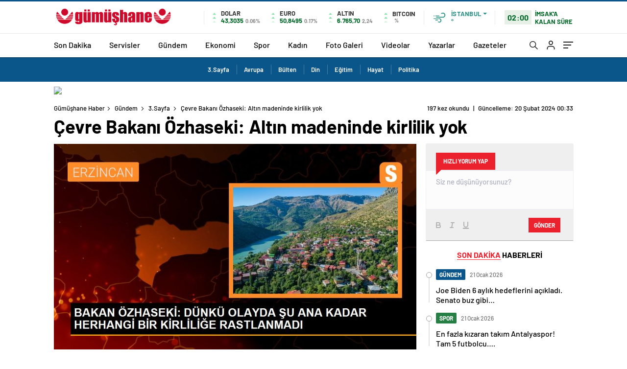

--- FILE ---
content_type: text/html; charset=UTF-8
request_url: https://www.gumushanehaber.com.tr/cevre-bakani-ozhaseki-altin-madeninde-kirlilik-yok/
body_size: 30797
content:
<!doctype html>
<html lang="tr" itemscope="" itemtype="https://schema.org/Organization">

<head>

    <meta http-equiv="Content-Type" content="text/html; charset=utf-8" />
    <meta name="viewport" content="width=device-width, initial-scale=1.0, maximum-scale=1.0, user-scalable=no" />
    
<!-- Search Engine Optimization by Rank Math - https://rankmath.com/ -->
<title>Çevre Bakanı Özhaseki: Altın madeninde kirlilik yok - Gümüşhane Haber</title>
<meta name="description" content="Çevre, Şehircilik ve İklim Değişikliği Bakanı Mehmet Özhaseki, İstanbul Ticaret Odası çalışma toplantısında Erzincan&#039;da yaşanan altın madeni toprak kaymasıyla ilgili konuştu. Özhaseki, şu ana kadar herhangi bir kirliliğe rastlanmadığını belirtti."/>
<meta name="robots" content="follow, index, max-snippet:-1, max-video-preview:-1, max-image-preview:large"/>
<link rel="canonical" href="https://www.gumushanehaber.com.tr/cevre-bakani-ozhaseki-altin-madeninde-kirlilik-yok/" />
<meta property="og:locale" content="tr_TR" />
<meta property="og:type" content="article" />
<meta property="og:title" content="Çevre Bakanı Özhaseki: Altın madeninde kirlilik yok - Gümüşhane Haber" />
<meta property="og:description" content="Çevre, Şehircilik ve İklim Değişikliği Bakanı Mehmet Özhaseki, İstanbul Ticaret Odası çalışma toplantısında Erzincan&#039;da yaşanan altın madeni toprak kaymasıyla ilgili konuştu. Özhaseki, şu ana kadar herhangi bir kirliliğe rastlanmadığını belirtti." />
<meta property="og:url" content="https://www.gumushanehaber.com.tr/cevre-bakani-ozhaseki-altin-madeninde-kirlilik-yok/" />
<meta property="og:site_name" content="Gümüşhane Haber" />
<meta property="article:tag" content="Bakan" />
<meta property="article:tag" content="Konut" />
<meta property="article:tag" content="Orada" />
<meta property="article:tag" content="Özhaseki" />
<meta property="article:tag" content="Yapı" />
<meta property="article:section" content="3.Sayfa" />
<meta property="og:image" content="https://www.gumushanehaber.com.tr/wp-content/uploads/2024/02/cevre-bakani-ozhaseki-altin-madeninde-kirlilik-yok-NdISnbGF.jpg" />
<meta property="og:image:secure_url" content="https://www.gumushanehaber.com.tr/wp-content/uploads/2024/02/cevre-bakani-ozhaseki-altin-madeninde-kirlilik-yok-NdISnbGF.jpg" />
<meta property="og:image:width" content="1200" />
<meta property="og:image:height" content="675" />
<meta property="og:image:alt" content="Çevre Bakanı Özhaseki: Altın madeninde kirlilik yok" />
<meta property="og:image:type" content="image/jpeg" />
<meta property="article:published_time" content="2024-02-20T00:33:27+03:00" />
<meta name="twitter:card" content="summary_large_image" />
<meta name="twitter:title" content="Çevre Bakanı Özhaseki: Altın madeninde kirlilik yok - Gümüşhane Haber" />
<meta name="twitter:description" content="Çevre, Şehircilik ve İklim Değişikliği Bakanı Mehmet Özhaseki, İstanbul Ticaret Odası çalışma toplantısında Erzincan&#039;da yaşanan altın madeni toprak kaymasıyla ilgili konuştu. Özhaseki, şu ana kadar herhangi bir kirliliğe rastlanmadığını belirtti." />
<meta name="twitter:image" content="https://www.gumushanehaber.com.tr/wp-content/uploads/2024/02/cevre-bakani-ozhaseki-altin-madeninde-kirlilik-yok-NdISnbGF.jpg" />
<meta name="twitter:label1" content="Written by" />
<meta name="twitter:data1" content="Admin" />
<meta name="twitter:label2" content="Time to read" />
<meta name="twitter:data2" content="2 dakika" />
<script type="application/ld+json" class="rank-math-schema">{"@context":"https://schema.org","@graph":[{"@type":"Organization","@id":"https://www.gumushanehaber.com.tr/#organization","name":"G\u00fcm\u00fc\u015fhane Haber","url":"https://www.ahaberajansi.com.tr"},{"@type":"WebSite","@id":"https://www.gumushanehaber.com.tr/#website","url":"https://www.gumushanehaber.com.tr","name":"G\u00fcm\u00fc\u015fhane Haber","publisher":{"@id":"https://www.gumushanehaber.com.tr/#organization"},"inLanguage":"tr"},{"@type":"ImageObject","@id":"https://www.gumushanehaber.com.tr/wp-content/uploads/2024/02/cevre-bakani-ozhaseki-altin-madeninde-kirlilik-yok-NdISnbGF.jpg","url":"https://www.gumushanehaber.com.tr/wp-content/uploads/2024/02/cevre-bakani-ozhaseki-altin-madeninde-kirlilik-yok-NdISnbGF.jpg","width":"1200","height":"675","inLanguage":"tr"},{"@type":"WebPage","@id":"https://www.gumushanehaber.com.tr/cevre-bakani-ozhaseki-altin-madeninde-kirlilik-yok/#webpage","url":"https://www.gumushanehaber.com.tr/cevre-bakani-ozhaseki-altin-madeninde-kirlilik-yok/","name":"\u00c7evre Bakan\u0131 \u00d6zhaseki: Alt\u0131n madeninde kirlilik yok - G\u00fcm\u00fc\u015fhane Haber","datePublished":"2024-02-20T00:33:27+03:00","dateModified":"2024-02-20T00:33:27+03:00","isPartOf":{"@id":"https://www.gumushanehaber.com.tr/#website"},"primaryImageOfPage":{"@id":"https://www.gumushanehaber.com.tr/wp-content/uploads/2024/02/cevre-bakani-ozhaseki-altin-madeninde-kirlilik-yok-NdISnbGF.jpg"},"inLanguage":"tr"},{"@type":"Person","@id":"https://www.gumushanehaber.com.tr/cevre-bakani-ozhaseki-altin-madeninde-kirlilik-yok/#author","name":"Admin","image":{"@type":"ImageObject","@id":"https://secure.gravatar.com/avatar/dc1efa546454d264b94cec662c44dd60c00ea2f1004535fe05baf1088f537c0b?s=96&amp;d=mm&amp;r=g","url":"https://secure.gravatar.com/avatar/dc1efa546454d264b94cec662c44dd60c00ea2f1004535fe05baf1088f537c0b?s=96&amp;d=mm&amp;r=g","caption":"Admin","inLanguage":"tr"},"sameAs":["https://www.gumushanehaber.com.tr"],"worksFor":{"@id":"https://www.gumushanehaber.com.tr/#organization"}},{"@type":"BlogPosting","headline":"\u00c7evre Bakan\u0131 \u00d6zhaseki: Alt\u0131n madeninde kirlilik yok - G\u00fcm\u00fc\u015fhane Haber","datePublished":"2024-02-20T00:33:27+03:00","dateModified":"2024-02-20T00:33:27+03:00","articleSection":"3.Sayfa, Anne \u00c7ocuk, A\u015fk &amp; Cinsellik, Astroloji, Avrupa, Basketbol, Bilim &amp; Teknoloji, Bilim &amp; Teknoloji, Borsa, B\u00fclten, Di\u011fer Haberler, Di\u011fer Videolar, Din, Do\u011fa, Do\u011fa, D\u00f6viz, E\u011fitim, Ekonomi, Emtia, Foto Galeri, Futbol, Genel, G\u00fcndem, G\u00fczellik &amp; Moda, Hafta Hafta Gebelik, Hayat, Hayvanlar, Hayvanlar, Kad\u0131n Sa\u011fl\u0131\u011f\u0131, Komik, Kredi, Magazin, Magazin, Magazin, Magazin Video, Moda, Otomobil, Otomobil, Politika, \u015eampiyonlar Ligi, Spor, Spor, Spor, Uefa Avrupa Ligi, Uluslar Ligi, Video Galeri, Voleybol Haberleri, Ya\u015fam","author":{"@id":"https://www.gumushanehaber.com.tr/cevre-bakani-ozhaseki-altin-madeninde-kirlilik-yok/#author","name":"Admin"},"publisher":{"@id":"https://www.gumushanehaber.com.tr/#organization"},"description":"\u00c7evre, \u015eehircilik ve \u0130klim De\u011fi\u015fikli\u011fi Bakan\u0131 Mehmet \u00d6zhaseki, \u0130stanbul Ticaret Odas\u0131 \u00e7al\u0131\u015fma toplant\u0131s\u0131nda Erzincan&#039;da ya\u015fanan alt\u0131n madeni toprak kaymas\u0131yla ilgili konu\u015ftu. \u00d6zhaseki, \u015fu ana kadar herhangi bir kirlili\u011fe rastlanmad\u0131\u011f\u0131n\u0131 belirtti.","name":"\u00c7evre Bakan\u0131 \u00d6zhaseki: Alt\u0131n madeninde kirlilik yok - G\u00fcm\u00fc\u015fhane Haber","@id":"https://www.gumushanehaber.com.tr/cevre-bakani-ozhaseki-altin-madeninde-kirlilik-yok/#richSnippet","isPartOf":{"@id":"https://www.gumushanehaber.com.tr/cevre-bakani-ozhaseki-altin-madeninde-kirlilik-yok/#webpage"},"image":{"@id":"https://www.gumushanehaber.com.tr/wp-content/uploads/2024/02/cevre-bakani-ozhaseki-altin-madeninde-kirlilik-yok-NdISnbGF.jpg"},"inLanguage":"tr","mainEntityOfPage":{"@id":"https://www.gumushanehaber.com.tr/cevre-bakani-ozhaseki-altin-madeninde-kirlilik-yok/#webpage"}}]}</script>
<!-- /Rank Math WordPress SEO eklentisi -->

<link rel='dns-prefetch' href='//cdn.quilljs.com' />
<link rel="alternate" type="application/rss+xml" title="Gümüşhane Haber &raquo; Çevre Bakanı Özhaseki: Altın madeninde kirlilik yok yorum akışı" href="https://www.gumushanehaber.com.tr/cevre-bakani-ozhaseki-altin-madeninde-kirlilik-yok/feed/" />
<link rel="alternate" title="oEmbed (JSON)" type="application/json+oembed" href="https://www.gumushanehaber.com.tr/wp-json/oembed/1.0/embed?url=https%3A%2F%2Fwww.gumushanehaber.com.tr%2Fcevre-bakani-ozhaseki-altin-madeninde-kirlilik-yok%2F" />
<link rel="alternate" title="oEmbed (XML)" type="text/xml+oembed" href="https://www.gumushanehaber.com.tr/wp-json/oembed/1.0/embed?url=https%3A%2F%2Fwww.gumushanehaber.com.tr%2Fcevre-bakani-ozhaseki-altin-madeninde-kirlilik-yok%2F&#038;format=xml" />
<style id='wp-img-auto-sizes-contain-inline-css' type='text/css'>
img:is([sizes=auto i],[sizes^="auto," i]){contain-intrinsic-size:3000px 1500px}
/*# sourceURL=wp-img-auto-sizes-contain-inline-css */
</style>
<style id='classic-theme-styles-inline-css' type='text/css'>
/*! This file is auto-generated */
.wp-block-button__link{color:#fff;background-color:#32373c;border-radius:9999px;box-shadow:none;text-decoration:none;padding:calc(.667em + 2px) calc(1.333em + 2px);font-size:1.125em}.wp-block-file__button{background:#32373c;color:#fff;text-decoration:none}
/*# sourceURL=/wp-includes/css/classic-themes.min.css */
</style>
<script type="text/javascript" src="https://www.gumushanehaber.com.tr/wp-includes/js/jquery/jquery.min.js?ver=3.7.1" id="jquery-core-js"></script>
<script type="text/javascript" src="https://www.gumushanehaber.com.tr/wp-includes/js/jquery/jquery-migrate.min.js?ver=3.4.1" id="jquery-migrate-js"></script>
<script type="text/javascript" id="jquery-js-after">
/* <![CDATA[ */
var $ = jQuery.noConflict();
//# sourceURL=jquery-js-after
/* ]]> */
</script>
<link rel="https://api.w.org/" href="https://www.gumushanehaber.com.tr/wp-json/" /><link rel="alternate" title="JSON" type="application/json" href="https://www.gumushanehaber.com.tr/wp-json/wp/v2/posts/3674" /><link rel="EditURI" type="application/rsd+xml" title="RSD" href="https://www.gumushanehaber.com.tr/xmlrpc.php?rsd" />
<meta name="generator" content="WordPress 6.9" />
<link rel='shortlink' href='https://www.gumushanehaber.com.tr/?p=3674' />
    <meta property="og:title" content="Çevre Bakanı Özhaseki: Altın madeninde kirlilik yok" />
                <meta property="og:image" content="https://www.gumushanehaber.com.tr/wp-content/uploads/2024/02/cevre-bakani-ozhaseki-altin-madeninde-kirlilik-yok-NdISnbGF.jpg" />
            <link rel="amphtml" href="https://www.gumushanehaber.com.tr/cevre-bakani-ozhaseki-altin-madeninde-kirlilik-yok/amp">            <link rel="Shortcut Icon" href="https://www.haberadam.temadam.com/wp-content/uploads/2020/11/favicon-16x16-1-1.png" type="image/x-icon">
    <link rel="stylesheet" href="https://www.gumushanehaber.com.tr/wp-content/themes/haberadam/Css/styles.css?v=1.0" />
    <link rel="stylesheet" href="https://www.gumushanehaber.com.tr/wp-content/themes/haberadam/Css/owl.carousel.min.css">
            <link rel="stylesheet" href="https://www.gumushanehaber.com.tr/wp-content/themes/haberadam/icon/style.css" />

        <link rel="stylesheet" href="https://www.gumushanehaber.com.tr/wp-content/themes/haberadam/Css/theme_style.css">
    

    <link rel="preload" href="https://www.gumushanehaber.com.tr/wp-content/themes/haberadam/fonts/barlow-regular.woff2" as="font" crossorigin>
    <link rel="preload" href="https://www.gumushanehaber.com.tr/wp-content/themes/haberadam/fonts/barlow-medium.woff2" as="font" crossorigin>
    <link rel="preload" href="https://www.gumushanehaber.com.tr/wp-content/themes/haberadam/fonts/barlow-semibold.woff2" as="font" crossorigin>
    <link rel="preload" href="https://www.gumushanehaber.com.tr/wp-content/themes/haberadam/fonts/barlow-bold.woff2" as="font" crossorigin>
    <link rel="preload" href="https://www.gumushanehaber.com.tr/wp-content/themes/haberadam/fonts/barlow-regular2.woff2" as="font" crossorigin>
    <link rel="preload" href="https://www.gumushanehaber.com.tr/wp-content/themes/haberadam/fonts/barlow-medium2.woff2" as="font" crossorigin>
    <link rel="preload" href="https://www.gumushanehaber.com.tr/wp-content/themes/haberadam/fonts/barlow-semibold2.woff2" as="font" crossorigin>
    <link rel="preload" href="https://www.gumushanehaber.com.tr/wp-content/themes/haberadam/fonts/barlow-bold2.woff2" as="font" crossorigin>
    <style>
        @font-face {
            font-family: 'Barlow';
            font-style: normal;
            font-weight: 400;
            src: url(https://www.gumushanehaber.com.tr/wp-content/themes/haberadam/fonts/barlow-regular.woff2) format('woff2');
            unicode-range: U+0000-00FF, U+0131, U+0152-0153, U+02BB-02BC, U+02C6, U+02DA, U+02DC, U+2000-206F, U+2074, U+20AC, U+2122, U+2191, U+2193, U+2212, U+2215, U+FEFF, U+FFFD;
            font-display: swap;
        }

        @font-face {
            font-family: 'Barlow';
            font-style: normal;
            font-weight: 500;
            src: url(https://www.gumushanehaber.com.tr/wp-content/themes/haberadam/fonts/barlow-medium.woff2) format('woff2');
            unicode-range: U+0000-00FF, U+0131, U+0152-0153, U+02BB-02BC, U+02C6, U+02DA, U+02DC, U+2000-206F, U+2074, U+20AC, U+2122, U+2191, U+2193, U+2212, U+2215, U+FEFF, U+FFFD;
            font-display: swap;
        }

        @font-face {
            font-family: 'Barlow';
            font-style: normal;
            font-weight: 600;
            src: url(https://www.gumushanehaber.com.tr/wp-content/themes/haberadam/fonts/barlow-semibold.woff2) format('woff2');
            unicode-range: U+0000-00FF, U+0131, U+0152-0153, U+02BB-02BC, U+02C6, U+02DA, U+02DC, U+2000-206F, U+2074, U+20AC, U+2122, U+2191, U+2193, U+2212, U+2215, U+FEFF, U+FFFD;
            font-display: swap;
        }

        @font-face {
            font-family: 'Barlow';
            font-style: normal;
            font-weight: 700;
            src: url(https://www.gumushanehaber.com.tr/wp-content/themes/haberadam/fonts/barlow-bold.woff2) format('woff2');
            unicode-range: U+0000-00FF, U+0131, U+0152-0153, U+02BB-02BC, U+02C6, U+02DA, U+02DC, U+2000-206F, U+2074, U+20AC, U+2122, U+2191, U+2193, U+2212, U+2215, U+FEFF, U+FFFD;
            font-display: swap;
        }

        @font-face {
            font-family: 'Barlow';
            font-style: normal;
            font-weight: 400;
            src: url(https://www.gumushanehaber.com.tr/wp-content/themes/haberadam/fonts/barlow-regular2.woff2) format('woff2');
            unicode-range: U+0100-024F, U+0259, U+1E00-1EFF, U+2020, U+20A0-20AB, U+20AD-20CF, U+2113, U+2C60-2C7F, U+A720-A7FF;
            font-display: swap;
        }

        @font-face {
            font-family: 'Barlow';
            font-style: normal;
            font-weight: 500;
            src: url(https://www.gumushanehaber.com.tr/wp-content/themes/haberadam/fonts/barlow-medium2.woff2) format('woff2');
            unicode-range: U+0100-024F, U+0259, U+1E00-1EFF, U+2020, U+20A0-20AB, U+20AD-20CF, U+2113, U+2C60-2C7F, U+A720-A7FF;
            font-display: swap;
        }

        @font-face {
            font-family: 'Barlow';
            font-style: normal;
            font-weight: 600;
            src: url(https://www.gumushanehaber.com.tr/wp-content/themes/haberadam/fonts/barlow-semibold2.woff2) format('woff2');
            unicode-range: U+0100-024F, U+0259, U+1E00-1EFF, U+2020, U+20A0-20AB, U+20AD-20CF, U+2113, U+2C60-2C7F, U+A720-A7FF;
            font-display: swap;
        }

        @font-face {
            font-family: 'Barlow';
            font-style: normal;
            font-weight: 700;
            src: url(https://www.gumushanehaber.com.tr/wp-content/themes/haberadam/fonts/barlow-bold2.woff2) format('woff2');
            unicode-range: U+0100-024F, U+0259, U+1E00-1EFF, U+2020, U+20A0-20AB, U+20AD-20CF, U+2113, U+2C60-2C7F, U+A720-A7FF;
            font-display: swap;
        }
    </style>

            <link rel="stylesheet" href="https://www.gumushanehaber.com.tr/wp-content/themes/haberadam/Css/zuck.min.css">
        <style>
    body{
        background-color: #e5e5e5;
    }
    .scdovizin button, .scdovizintab > div.active{
        background-color: #db2027;
    }
    .scdovizintab > div.active{
        border-color: #db2027;
    }
    .scdovizin-inputs.scifull span{
        border-color: #db202725;
    }
    #header-shape-gradient {
        --color-stop: #db2027;
        --color-bot: #db2027;
    }
    #zuck-modal-content .story-viewer .slides .item>.media{width: 700px;}
    #zuck-modal-content .strydesc{color: }
    .newsBox2 > i{background: #db2027;opacity: 0.7;}
    .ayarlarkaydet.ayarkheader:hover {background-color:#db2027;}
    .iletisim svg.titledot rect {fill:#db2027;}
    .videoNewsBox ul li a strong:hover{color: #db2027}
    .pageWrapper .pageMainWrap .contentWrap .pageNav ul li.active a:before, header{background: #db2027}
    .pageWrapper .pageMainWrap .contentWrap .wideArea .contactForm .submit{background: #db2027}
    .tag{background: #db2027}
    .newsBox:hover>strong{color:#db2027}
    .newsBox>strong:hover{color:#db2027}
    .authorBox ul li a strong,#owl-wleft-slider3 .owl-nav button:hover{color:#db2027}
    .options-icons.iconcom:hover .icon-border {
      background-color: #db2027;
      border-color: #db2027;
    }
    @media only screen and (max-width: 480px) {
        .header-bottom {
            background: #db2027;
        }
    }

    .desk-menu-top ul li:first-child, .desk-menu-bottom-left li a:before, .desk-menu-bottom-right ul li a,
    .desk-menu-bottom-right ul li a span
    {color: #c9c9c990}
    .desk-menu-bottom-left li a i{ background-color: #c9c9c990 }
    .desk-menu-bottom-left li a, .desk-menu-bottom-right ul li a, .desk-menu-bottom-right ul li a span { border-color: #c9c9c990; }
    .desk-menu-bottom-right ul li a span svg path { fill: #c9c9c990; }

    .left .more a{background-color: #db2027}

    #home > .bottom > .left .twoLineNews > div > div > div > div > div > div a strong:hover{color: #db2027}
    .videoNewsBox ul li a span i{background: #db2027}
    .pageWrapper .pageMainWrap .contentWrap .wideArea .contactForm .submit{background: #db2027}
    .pageWrapper .pageMainWrap .contentWrap .pageNav ul li.active a:before{background: #db2027}
    .pageWrapper .pageMainWrap .contentWrap .pageNav ul li > a:before{background: #db2027}
    .header2.withHeader3 .hd-top, .hmfix .header2.withHeader3 .hd-bot.on, .hmfix .header-bottom.on, .wleft-slider-left li.active a figure, .hd-bot,
    .hd-bot, .header2.withHeader3 .hd-top, .hmfix .header2.withHeader3 .hd-bot.on, .yol-in-bottom ul li a span
    { border-color: #db2027; }
    header .menu-item-has-children ul.sub-menu{ background-color: #222222 }
    .desk-menu{ background-color:#2a2929 }
    .bvgl-title{border-color: #db2027 }
    div#owl-wleft-slider3 .owl-dots button:hover:after, div#owl-wleft-slider3 .owl-dots button.active:after,
    .main-manset .owl-dots button.active, .main-manset .owl-nav .owl-prev:hover, .main-manset .owl-nav .owl-next:hover,
    .tab-up-in .owl-dots button.active, .header-bottom-left:before, .header-bottom-left #logo,
    .header-bottom-left nav ul li a:after, .hd-bot-left #logo, .hd-bot-left .mobile-logo, a.mobile-logo, .gazete-detay-left ul li a:before
    {
        background-color: #db2027;
    }

    .yr-in a p:hover,.hd-bot-right nav ul li a:hover{ color:#db2027 }

    #owl-wleft-slider2 .owl-dots button.active,div#owl-wleft-slider .owl-dots button.active, div#owl-wleft-slider3 .owl-dots button.active,
    .tab-up-in .owl-dots button.active, .main-manset #owl-main-manset .owl-dot.active{
        background-color: #db2027 !important;
    }
    .yol-in-bottom ul li a span{ border-color: #db2027 !important; }

    #home.container .newsBox>strong span:hover, #home.container .newsBox>strong:hover span, .flmc .news-four-2 .news-four-in span:hover,
    .kat-grid-right-five a:hover strong, #home.container .newsBox>strong:hover span, .fively-left a:hover h5, .news-four-in a.news-four-link:hover .news-four-in-title span,
    .yol-in-bottom ul li a:hover span, .footer-links-left ul li a:hover, .gazete-detay-left ul li a:hover span, .gazete-detay-left ul li a.active span,
    .gazete-dr-gun li a:hover, .gazeteler-top h1 b
    {
        color: #db2027 !important;
    }

    .hm-top .select-vakit{ background-color: #db2027 }

    .mobile-menu h3{ color: #db2027 }

        footer .logo-pattern{background-color: #db2027}
    
            .header-bottom-left:before, .header-bottom-left #logo, .alt-cat,
        .main-manset .owl-dots button.active, .main-manset .owl-nav .owl-prev:hover, .main-manset .owl-nav .owl-next:hover,
        .header-bottom-left nav ul li a:after, .left .more a, .newsBox span .icon-play-arrow,
        .options-icons .icon-border.active, span.icon-border-count, .sc-options-user,  #newsRead .bottom .left .detail .relatedContent a,
        #newsRead .bottom .left .detail ol li:before,
        .hd-bot-left #logo, .shrrt.active .icon-border,
        .sc-options-left .options-icons:hover .icon-border, .cb-ver-head, a.mobile-logo, .ss-choosen, .ss-top-mobile a:hover,
        .options-icons.iconfav:hover .icon-border,.options-icons.iconcom:hover .icon-border   {background-color: #0a558a}
        .bvgl-title, .options-icons .icon-border.active, .options-icons .icon-border.active:hover,
        .hmfix .header-bottom.on,.shrrt.active .icon-border,
        .sc-options-left .options-icons:hover .icon-border, .hd-bot, .header2.withHeader3 .hd-top, .hmfix .header2.withHeader3 .hd-bot.on,.yol-in-bottom ul li a span,
        .wleft-slider-left li.active a figure,.options-icons.iconfav:hover .icon-border,.options-icons.iconcom:hover .icon-border
        {border-color: #0a558a}
        .video-five-left{background-color: #ffffff36}
        .video-five .flex-start,.video-five-right{background-color: #0a558a}

        #owl-wleft-slider1 .owl-dots button.active ,#owl-wleft-slider2 .owl-dots button.active, div#owl-wleft-slider3 .owl-dots button.active{background-color: #0a558a !important;}
        footer .logo-pattern, div#owl-wleft-slider3 .owl-dots button.active:after,
        div#owl-wleft-slider3 .owl-dots button.active:after, .main-manset #owl-main-manset .owl-dot.active,
        div#owl-wleft-slider .owl-dots button.active, .ss-top ul li.active, .ss-top ul li:hover, #owl-sports .owl-nav .owl-prev,
        .ss-bottom ul a, #owl-sports .owl-nav .owl-next
        {background-color: #0a558a !important;}

        .wleft-slider3 .owl-nav button:hover, span.comment-active b{ color: #0a558a !important; }

                    footer .logo-pattern{background-color: }
        


        .container .newsBox>strong span:hover, .fourrscl-bottom p:hover, .sc-fively-2 a p:hover, .sc-fively-1 a p:hover,
        a.bvgl-top p:hover, a.bvgl-top figure:hover a.bvgl-top p, .infinityDiv h4,.cb-veri ul li:hover a,.cb-letters p b,
        #newsRead .bottom .left .detail .options-icons:hover p, .yazar-detay-right .cap .options-icons:hover p,
        .footer-links-left ul li a:hover
        {
            color: #0a558a !important;
        }

        @media only screen and (max-width: 480px) {
            .header-bottom {
                background: #0a558a;
            }
        }

        .sticky-bread {
            border-top-color:  #0a558a;
        }

        .sb-left a svg path {
          fill: #0a558a;
        }

        .hd-bot, .header2.withHeader3 .hd-top, .hmfix .header2.withHeader3 .hd-bot.on{
            border-top-color: #0a558a;
        }

    .scdovizin button, .scdovizintab > div.active{
        background-color: #0a558a;
    }
    .scdovizintab > div.active{
        border-color: #0a558a;
    }
    .scdovizin-inputs.scifull span{
        border-color: #0a558a25;
    }

    
    @media screen and (max-width:568px) {
        #home > .bottom .left .sixNewsSymmetry > div {
            width: 100%;
            flex: 100%;
            max-width: 100%;
            padding-left: 5px;
            padding-right: 5px !important;
        }
    }

        .ows-in h3, #owl-wleft-slider2 .ows-in h3, #owl-wleft-slider3 .ows-in h3, .main-manset-title h3,.tab-up-title h3{text-transform: unset;}
        .ows-in h3::first-line{color:#e5d520}
            .container .newsBox>strong:hover span{ color: #db2027 }
    .genel-veri{background-color: #d9242f}

    .mid-va span,.corona1,.corona2{background-color: #b21c26}
    .mid-va span:first-child{background-color: transparent}
    .weat-d-tag a:hover{background-color: #db2027 !important;border-color: #db2027 !important;}
</style>

    <script>
        var ajaxurl = "https://www.gumushanehaber.com.tr/wp-admin/admin-ajax.php";
    </script>
<style id='global-styles-inline-css' type='text/css'>
:root{--wp--preset--aspect-ratio--square: 1;--wp--preset--aspect-ratio--4-3: 4/3;--wp--preset--aspect-ratio--3-4: 3/4;--wp--preset--aspect-ratio--3-2: 3/2;--wp--preset--aspect-ratio--2-3: 2/3;--wp--preset--aspect-ratio--16-9: 16/9;--wp--preset--aspect-ratio--9-16: 9/16;--wp--preset--color--black: #000000;--wp--preset--color--cyan-bluish-gray: #abb8c3;--wp--preset--color--white: #ffffff;--wp--preset--color--pale-pink: #f78da7;--wp--preset--color--vivid-red: #cf2e2e;--wp--preset--color--luminous-vivid-orange: #ff6900;--wp--preset--color--luminous-vivid-amber: #fcb900;--wp--preset--color--light-green-cyan: #7bdcb5;--wp--preset--color--vivid-green-cyan: #00d084;--wp--preset--color--pale-cyan-blue: #8ed1fc;--wp--preset--color--vivid-cyan-blue: #0693e3;--wp--preset--color--vivid-purple: #9b51e0;--wp--preset--gradient--vivid-cyan-blue-to-vivid-purple: linear-gradient(135deg,rgb(6,147,227) 0%,rgb(155,81,224) 100%);--wp--preset--gradient--light-green-cyan-to-vivid-green-cyan: linear-gradient(135deg,rgb(122,220,180) 0%,rgb(0,208,130) 100%);--wp--preset--gradient--luminous-vivid-amber-to-luminous-vivid-orange: linear-gradient(135deg,rgb(252,185,0) 0%,rgb(255,105,0) 100%);--wp--preset--gradient--luminous-vivid-orange-to-vivid-red: linear-gradient(135deg,rgb(255,105,0) 0%,rgb(207,46,46) 100%);--wp--preset--gradient--very-light-gray-to-cyan-bluish-gray: linear-gradient(135deg,rgb(238,238,238) 0%,rgb(169,184,195) 100%);--wp--preset--gradient--cool-to-warm-spectrum: linear-gradient(135deg,rgb(74,234,220) 0%,rgb(151,120,209) 20%,rgb(207,42,186) 40%,rgb(238,44,130) 60%,rgb(251,105,98) 80%,rgb(254,248,76) 100%);--wp--preset--gradient--blush-light-purple: linear-gradient(135deg,rgb(255,206,236) 0%,rgb(152,150,240) 100%);--wp--preset--gradient--blush-bordeaux: linear-gradient(135deg,rgb(254,205,165) 0%,rgb(254,45,45) 50%,rgb(107,0,62) 100%);--wp--preset--gradient--luminous-dusk: linear-gradient(135deg,rgb(255,203,112) 0%,rgb(199,81,192) 50%,rgb(65,88,208) 100%);--wp--preset--gradient--pale-ocean: linear-gradient(135deg,rgb(255,245,203) 0%,rgb(182,227,212) 50%,rgb(51,167,181) 100%);--wp--preset--gradient--electric-grass: linear-gradient(135deg,rgb(202,248,128) 0%,rgb(113,206,126) 100%);--wp--preset--gradient--midnight: linear-gradient(135deg,rgb(2,3,129) 0%,rgb(40,116,252) 100%);--wp--preset--font-size--small: 13px;--wp--preset--font-size--medium: 20px;--wp--preset--font-size--large: 36px;--wp--preset--font-size--x-large: 42px;--wp--preset--spacing--20: 0.44rem;--wp--preset--spacing--30: 0.67rem;--wp--preset--spacing--40: 1rem;--wp--preset--spacing--50: 1.5rem;--wp--preset--spacing--60: 2.25rem;--wp--preset--spacing--70: 3.38rem;--wp--preset--spacing--80: 5.06rem;--wp--preset--shadow--natural: 6px 6px 9px rgba(0, 0, 0, 0.2);--wp--preset--shadow--deep: 12px 12px 50px rgba(0, 0, 0, 0.4);--wp--preset--shadow--sharp: 6px 6px 0px rgba(0, 0, 0, 0.2);--wp--preset--shadow--outlined: 6px 6px 0px -3px rgb(255, 255, 255), 6px 6px rgb(0, 0, 0);--wp--preset--shadow--crisp: 6px 6px 0px rgb(0, 0, 0);}:where(.is-layout-flex){gap: 0.5em;}:where(.is-layout-grid){gap: 0.5em;}body .is-layout-flex{display: flex;}.is-layout-flex{flex-wrap: wrap;align-items: center;}.is-layout-flex > :is(*, div){margin: 0;}body .is-layout-grid{display: grid;}.is-layout-grid > :is(*, div){margin: 0;}:where(.wp-block-columns.is-layout-flex){gap: 2em;}:where(.wp-block-columns.is-layout-grid){gap: 2em;}:where(.wp-block-post-template.is-layout-flex){gap: 1.25em;}:where(.wp-block-post-template.is-layout-grid){gap: 1.25em;}.has-black-color{color: var(--wp--preset--color--black) !important;}.has-cyan-bluish-gray-color{color: var(--wp--preset--color--cyan-bluish-gray) !important;}.has-white-color{color: var(--wp--preset--color--white) !important;}.has-pale-pink-color{color: var(--wp--preset--color--pale-pink) !important;}.has-vivid-red-color{color: var(--wp--preset--color--vivid-red) !important;}.has-luminous-vivid-orange-color{color: var(--wp--preset--color--luminous-vivid-orange) !important;}.has-luminous-vivid-amber-color{color: var(--wp--preset--color--luminous-vivid-amber) !important;}.has-light-green-cyan-color{color: var(--wp--preset--color--light-green-cyan) !important;}.has-vivid-green-cyan-color{color: var(--wp--preset--color--vivid-green-cyan) !important;}.has-pale-cyan-blue-color{color: var(--wp--preset--color--pale-cyan-blue) !important;}.has-vivid-cyan-blue-color{color: var(--wp--preset--color--vivid-cyan-blue) !important;}.has-vivid-purple-color{color: var(--wp--preset--color--vivid-purple) !important;}.has-black-background-color{background-color: var(--wp--preset--color--black) !important;}.has-cyan-bluish-gray-background-color{background-color: var(--wp--preset--color--cyan-bluish-gray) !important;}.has-white-background-color{background-color: var(--wp--preset--color--white) !important;}.has-pale-pink-background-color{background-color: var(--wp--preset--color--pale-pink) !important;}.has-vivid-red-background-color{background-color: var(--wp--preset--color--vivid-red) !important;}.has-luminous-vivid-orange-background-color{background-color: var(--wp--preset--color--luminous-vivid-orange) !important;}.has-luminous-vivid-amber-background-color{background-color: var(--wp--preset--color--luminous-vivid-amber) !important;}.has-light-green-cyan-background-color{background-color: var(--wp--preset--color--light-green-cyan) !important;}.has-vivid-green-cyan-background-color{background-color: var(--wp--preset--color--vivid-green-cyan) !important;}.has-pale-cyan-blue-background-color{background-color: var(--wp--preset--color--pale-cyan-blue) !important;}.has-vivid-cyan-blue-background-color{background-color: var(--wp--preset--color--vivid-cyan-blue) !important;}.has-vivid-purple-background-color{background-color: var(--wp--preset--color--vivid-purple) !important;}.has-black-border-color{border-color: var(--wp--preset--color--black) !important;}.has-cyan-bluish-gray-border-color{border-color: var(--wp--preset--color--cyan-bluish-gray) !important;}.has-white-border-color{border-color: var(--wp--preset--color--white) !important;}.has-pale-pink-border-color{border-color: var(--wp--preset--color--pale-pink) !important;}.has-vivid-red-border-color{border-color: var(--wp--preset--color--vivid-red) !important;}.has-luminous-vivid-orange-border-color{border-color: var(--wp--preset--color--luminous-vivid-orange) !important;}.has-luminous-vivid-amber-border-color{border-color: var(--wp--preset--color--luminous-vivid-amber) !important;}.has-light-green-cyan-border-color{border-color: var(--wp--preset--color--light-green-cyan) !important;}.has-vivid-green-cyan-border-color{border-color: var(--wp--preset--color--vivid-green-cyan) !important;}.has-pale-cyan-blue-border-color{border-color: var(--wp--preset--color--pale-cyan-blue) !important;}.has-vivid-cyan-blue-border-color{border-color: var(--wp--preset--color--vivid-cyan-blue) !important;}.has-vivid-purple-border-color{border-color: var(--wp--preset--color--vivid-purple) !important;}.has-vivid-cyan-blue-to-vivid-purple-gradient-background{background: var(--wp--preset--gradient--vivid-cyan-blue-to-vivid-purple) !important;}.has-light-green-cyan-to-vivid-green-cyan-gradient-background{background: var(--wp--preset--gradient--light-green-cyan-to-vivid-green-cyan) !important;}.has-luminous-vivid-amber-to-luminous-vivid-orange-gradient-background{background: var(--wp--preset--gradient--luminous-vivid-amber-to-luminous-vivid-orange) !important;}.has-luminous-vivid-orange-to-vivid-red-gradient-background{background: var(--wp--preset--gradient--luminous-vivid-orange-to-vivid-red) !important;}.has-very-light-gray-to-cyan-bluish-gray-gradient-background{background: var(--wp--preset--gradient--very-light-gray-to-cyan-bluish-gray) !important;}.has-cool-to-warm-spectrum-gradient-background{background: var(--wp--preset--gradient--cool-to-warm-spectrum) !important;}.has-blush-light-purple-gradient-background{background: var(--wp--preset--gradient--blush-light-purple) !important;}.has-blush-bordeaux-gradient-background{background: var(--wp--preset--gradient--blush-bordeaux) !important;}.has-luminous-dusk-gradient-background{background: var(--wp--preset--gradient--luminous-dusk) !important;}.has-pale-ocean-gradient-background{background: var(--wp--preset--gradient--pale-ocean) !important;}.has-electric-grass-gradient-background{background: var(--wp--preset--gradient--electric-grass) !important;}.has-midnight-gradient-background{background: var(--wp--preset--gradient--midnight) !important;}.has-small-font-size{font-size: var(--wp--preset--font-size--small) !important;}.has-medium-font-size{font-size: var(--wp--preset--font-size--medium) !important;}.has-large-font-size{font-size: var(--wp--preset--font-size--large) !important;}.has-x-large-font-size{font-size: var(--wp--preset--font-size--x-large) !important;}
/*# sourceURL=global-styles-inline-css */
</style>
</head>

<body class=" hmfix  bgWhite mm-wrapper">
    <style media="screen">
    header .logo-pattern {
        display: none;
    }
</style>
<div class="header2after">

</div>
<header class="header2 withHeader3">
    <div class="hd-top">
        <div class="container">
            <div class="hd-top-in">
                <div class="logo-pattern">
</div>

<a href="https://www.gumushanehaber.com.tr/" id="logo" class="desktop-logo"><img src="https://www.gumushanehaber.com.tr/wp-content/uploads/2023/12/logo.png" class="logo-lzy" alt="Gümüşhane Haber" /></a>
<a href="https://www.gumushanehaber.com.tr/" class="mobile-logo"><img src="https://www.gumushanehaber.com.tr/wp-content/uploads/2023/12/logo.png" class="logo-lzy"  alt="Gümüşhane Haber" /></a>


                <div class="hd-top-left">
                                        <div class="htl-i">
                        <div class="htl-i-left up">
                            <span></span>
                            <span></span>
                            <span></span>
                        </div>

                        <div class="htl-i-right">
                            <span>DOLAR</span>
                            <b class="up">43,3035<u> 0.06%</u></b>
                        </div>
                    </div>

                    
                    <div class="htl-i">
                        <div class="htl-i-left up">
                            <span></span>
                            <span></span>
                            <span></span>
                        </div>
                        <div class="htl-i-right">
                            <span>EURO</span>
                            <b class="up">50,8495<u> 0.17%</u></b>
                        </div>
                    </div>

                    


                    
                    <div class="htl-i">
                        <div class="htl-i-left up">
                            <span></span>
                            <span></span>
                            <span></span>
                        </div>
                        <div class="htl-i-right">
                            <span>ALTIN</span>
                            <b class="up">6.765,70<u>2,24</u></b>
                        </div>
                    </div>

                    
                                        <div class="htl-i htlison">
                        <div class="htl-i-left up">
                            <span></span>
                            <span></span>
                            <span></span>
                        </div>
                        <div class="htl-i-right">
                            <span>BITCOIN</span>
                            <b class="up"><u>%</u></b>
                        </div>
                    </div>
                    <div class="header-top-right">
                        <div class="wheat">
                            <div class="weatherStatus">
                                <i class=""></i>
                                <div class="hwwi-flex">
                                    <div class="hwwi-top">
                                        <span>İstanbul</span>
                                    </div>
                                    <div class="hwwi-bottom">
                                        <span>°</span>
                                        <p></p>
                                    </div>
                                </div>
                            </div>

                            <div class="wheatall" style="visibility: hidden;opacity: 0;transform: translateY(18px);">
                                <div class="selectli-place">
                                    <input type="text" name="" value="" placeholder="Şehir Ara">
                                    <img src="https://www.gumushanehaber.com.tr/wp-content/themes/haberadam/img/icons/search.png" alt="s" class="des-g">
                                </div>
                                <ul>
                                                                            <li data-city="adana" onclick="getWeather(1)">Adana</li>
                                                                            <li data-city="adiyaman" onclick="getWeather(2)">Adıyaman</li>
                                                                            <li data-city="afyonkarahisar" onclick="getWeather(3)">Afyonkarahisar</li>
                                                                            <li data-city="agri" onclick="getWeather(4)">Ağrı</li>
                                                                            <li data-city="amasya" onclick="getWeather(5)">Amasya</li>
                                                                            <li data-city="ankara" onclick="getWeather(6)">Ankara</li>
                                                                            <li data-city="antalya" onclick="getWeather(7)">Antalya</li>
                                                                            <li data-city="artvin" onclick="getWeather(8)">Artvin</li>
                                                                            <li data-city="aydin" onclick="getWeather(9)">Aydın</li>
                                                                            <li data-city="balikesir" onclick="getWeather(10)">Balıkesir</li>
                                                                            <li data-city="bilecik" onclick="getWeather(11)">Bilecik</li>
                                                                            <li data-city="bingol" onclick="getWeather(12)">Bingöl</li>
                                                                            <li data-city="bitlis" onclick="getWeather(13)">Bitlis</li>
                                                                            <li data-city="bolu" onclick="getWeather(14)">Bolu</li>
                                                                            <li data-city="burdur" onclick="getWeather(15)">Burdur</li>
                                                                            <li data-city="bursa" onclick="getWeather(16)">Bursa</li>
                                                                            <li data-city="canakkale" onclick="getWeather(17)">Çanakkale</li>
                                                                            <li data-city="cankiri" onclick="getWeather(18)">Çankırı</li>
                                                                            <li data-city="corum" onclick="getWeather(19)">Çorum</li>
                                                                            <li data-city="denizli" onclick="getWeather(20)">Denizli</li>
                                                                            <li data-city="diyarbakir" onclick="getWeather(21)">Diyarbakır</li>
                                                                            <li data-city="edirne" onclick="getWeather(22)">Edirne</li>
                                                                            <li data-city="elazig" onclick="getWeather(23)">Elazığ</li>
                                                                            <li data-city="erzincan" onclick="getWeather(24)">Erzincan</li>
                                                                            <li data-city="erzurum" onclick="getWeather(25)">Erzurum</li>
                                                                            <li data-city="eskisehir" onclick="getWeather(26)">Eskişehir</li>
                                                                            <li data-city="gaziantep" onclick="getWeather(27)">Gaziantep</li>
                                                                            <li data-city="giresun" onclick="getWeather(28)">Giresun</li>
                                                                            <li data-city="gumushane" onclick="getWeather(29)">Gümüşhane</li>
                                                                            <li data-city="hakkari" onclick="getWeather(30)">Hakkâri</li>
                                                                            <li data-city="hatay" onclick="getWeather(31)">Hatay</li>
                                                                            <li data-city="isparta" onclick="getWeather(32)">Isparta</li>
                                                                            <li data-city="mersin" onclick="getWeather(33)">Mersin</li>
                                                                            <li data-city="istanbul" onclick="getWeather(34)">İstanbul</li>
                                                                            <li data-city="izmir" onclick="getWeather(35)">İzmir</li>
                                                                            <li data-city="kars" onclick="getWeather(36)">Kars</li>
                                                                            <li data-city="kastamonu" onclick="getWeather(37)">Kastamonu</li>
                                                                            <li data-city="kayseri" onclick="getWeather(38)">Kayseri</li>
                                                                            <li data-city="kirklareli" onclick="getWeather(39)">Kırklareli</li>
                                                                            <li data-city="kirsehir" onclick="getWeather(40)">Kırşehir</li>
                                                                            <li data-city="kocaeli" onclick="getWeather(41)">Kocaeli</li>
                                                                            <li data-city="konya" onclick="getWeather(42)">Konya</li>
                                                                            <li data-city="kutahya" onclick="getWeather(43)">Kütahya</li>
                                                                            <li data-city="malatya" onclick="getWeather(44)">Malatya</li>
                                                                            <li data-city="manisa" onclick="getWeather(45)">Manisa</li>
                                                                            <li data-city="kahramanmaras" onclick="getWeather(46)">Kahramanmaraş</li>
                                                                            <li data-city="mardin" onclick="getWeather(47)">Mardin</li>
                                                                            <li data-city="mugla" onclick="getWeather(48)">Muğla</li>
                                                                            <li data-city="mus" onclick="getWeather(49)">Muş</li>
                                                                            <li data-city="nevsehir" onclick="getWeather(50)">Nevşehir</li>
                                                                            <li data-city="nigde" onclick="getWeather(51)">Niğde</li>
                                                                            <li data-city="ordu" onclick="getWeather(52)">Ordu</li>
                                                                            <li data-city="rize" onclick="getWeather(53)">Rize</li>
                                                                            <li data-city="sakarya" onclick="getWeather(54)">Sakarya</li>
                                                                            <li data-city="samsun" onclick="getWeather(55)">Samsun</li>
                                                                            <li data-city="siirt" onclick="getWeather(56)">Siirt</li>
                                                                            <li data-city="sinop" onclick="getWeather(57)">Sinop</li>
                                                                            <li data-city="sivas" onclick="getWeather(58)">Sivas</li>
                                                                            <li data-city="tekirdag" onclick="getWeather(59)">Tekirdağ</li>
                                                                            <li data-city="tokat" onclick="getWeather(60)">Tokat</li>
                                                                            <li data-city="trabzon" onclick="getWeather(61)">Trabzon</li>
                                                                            <li data-city="tunceli" onclick="getWeather(62)">Tunceli</li>
                                                                            <li data-city="sanliurfa" onclick="getWeather(63)">Şanlıurfa</li>
                                                                            <li data-city="usak" onclick="getWeather(64)">Uşak</li>
                                                                            <li data-city="van" onclick="getWeather(65)">Van</li>
                                                                            <li data-city="yozgat" onclick="getWeather(66)">Yozgat</li>
                                                                            <li data-city="zonguldak" onclick="getWeather(67)">Zonguldak</li>
                                                                            <li data-city="aksaray" onclick="getWeather(68)">Aksaray</li>
                                                                            <li data-city="bayburt" onclick="getWeather(69)">Bayburt</li>
                                                                            <li data-city="karaman" onclick="getWeather(70)">Karaman</li>
                                                                            <li data-city="kirikkale" onclick="getWeather(71)">Kırıkkale</li>
                                                                            <li data-city="batman" onclick="getWeather(72)">Batman</li>
                                                                            <li data-city="sirnak" onclick="getWeather(73)">Şırnak</li>
                                                                            <li data-city="bartin" onclick="getWeather(74)">Bartın</li>
                                                                            <li data-city="ardahan" onclick="getWeather(75)">Ardahan</li>
                                                                            <li data-city="igdir" onclick="getWeather(76)">Iğdır</li>
                                                                            <li data-city="yalova" onclick="getWeather(77)">Yalova</li>
                                                                            <li data-city="karabuk" onclick="getWeather(78)">Karabük</li>
                                                                            <li data-city="kilis" onclick="getWeather(79)">Kilis</li>
                                                                            <li data-city="osmaniye" onclick="getWeather(80)">Osmaniye</li>
                                                                            <li data-city="duzce" onclick="getWeather(81)">Düzce</li>
                                                                    </ul>
                            </div>
                        </div>
                        <div class="header2-vakit">
    <span>02:00</span>
    <p>İMSAK'A KALAN SÜRE</p>
</div>
                    </div>
                </div>
                <div class="hd-top-right">
                    <div class="header-bottom-right-options">
                        
<ul>

    <li class="hdr-s "><a href="javascript:;">
      <svg id="asd" class="des-g" data-name="Layer 1" xmlns="https://www.w3.org/2000/svg" width="17" height="19" viewBox="0 0 23.08 23.2"><path d="M15.39,15.39l7,7.11ZM1,9.09a8.09,8.09,0,1,1,8.09,8.08A8.09,8.09,0,0,1,1,9.09Z" transform="translate(0 0)" style="fill:none;stroke:#222;stroke-linecap:round;stroke-width:2px"></path></svg>
            <!--<img src="https://www.gumushanehaber.com.tr/wp-content/themes/haberadam/img/icons/searchw.png" alt="s" class="mb-g">-->

            <svg id="asd" class="mobileg-g" data-name="Layer 1" xmlns="https://www.w3.org/2000/svg" width="17" height="19" viewBox="0 0 23.08 23.2"><path d="M15.39,15.39l7,7.11ZM1,9.09a8.09,8.09,0,1,1,8.09,8.08A8.09,8.09,0,0,1,1,9.09Z" transform="translate(0 0)" style="fill:none;stroke:#fff;stroke-linecap:round;stroke-width:2px"></path></svg>
        </a>
        <div class="header-search-form" style="visibility: hidden;opacity: 0;transform: translateY(10px);">
            <div class="container">
                <div class="hsf-in">
                    <form class="" action="https://www.gumushanehaber.com.tr/" method="get">
                        <input type="text" name="s" placeholder="Ne aramak istersiniz?">
                          <div class="s-close">
                            <svg width="12" height="12" version="1.1" id="Capa_1" xmlns="https://www.w3.org/2000/svg" xmlns:xlink="https://www.w3.org/1999/xlink" x="0px" y="0px"
                               viewBox="0 0 47.971 47.971" style="enable-background:new 0 0 47.971 47.971;" xml:space="preserve">
                            <g>
                              <path d="M28.228,23.986L47.092,5.122c1.172-1.171,1.172-3.071,0-4.242c-1.172-1.172-3.07-1.172-4.242,0L23.986,19.744L5.121,0.88
                                c-1.172-1.172-3.07-1.172-4.242,0c-1.172,1.171-1.172,3.071,0,4.242l18.865,18.864L0.879,42.85c-1.172,1.171-1.172,3.071,0,4.242
                                C1.465,47.677,2.233,47.97,3,47.97s1.535-0.293,2.121-0.879l18.865-18.864L42.85,47.091c0.586,0.586,1.354,0.879,2.121,0.879
                                s1.535-0.293,2.121-0.879c1.172-1.171,1.172-3.071,0-4.242L28.228,23.986z" fill="#222"/>
                            </g>
                            <g>
                            </g>
                            <g>
                            </g>
                            <g>
                            </g>
                            <g>
                            </g>
                            <g>
                            </g>
                            <g>
                            </g>
                            <g>
                            </g>
                            <g>
                            </g>
                            <g>
                            </g>
                            <g>
                            </g>
                            <g>
                            </g>
                            <g>
                            </g>
                            <g>
                            </g>
                            <g>
                            </g>
                            <g>
                            </g>
                            </svg>

                          </div>
                    </form>
                </div>
            </div>
        </div>
    </li>
    <li >
                        <a href="https://www.gumushanehaber.com.tr/giris">
                    <svg xmlns="https://www.w3.org/2000/svg" class="des-g" width="17" height="18" viewBox="0 0 18 20"><path d="M1683,42V40a4,4,0,0,0-4-4h-6a4,4,0,0,0-4,4v2h-2V40a6,6,0,0,1,6-6h6a6,6,0,0,1,6,6v2Zm-12-15a5,5,0,1,1,5,5A5,5,0,0,1,1671,27Zm2,0a3,3,0,1,0,3-3A3,3,0,0,0,1673,27Z" transform="translate(-1667 -22)" fill="#222"/></svg>
                                        <svg xmlns="https://www.w3.org/2000/svg" class="mobileg-g" width="17" height="18" viewBox="0 0 18 20"><path d="M1683,42V40a4,4,0,0,0-4-4h-6a4,4,0,0,0-4,4v2h-2V40a6,6,0,0,1,6-6h6a6,6,0,0,1,6,6v2Zm-12-15a5,5,0,1,1,5,5A5,5,0,0,1,1671,27Zm2,0a3,3,0,1,0,3-3A3,3,0,0,0,1673,27Z" transform="translate(-1667 -22)" fill="#fff"/></svg>
            </a></li>
    <li >
        <div class="hamburger m-toggle">
            <div class="hamburger-in">
                <span></span>
                <span></span>
                <span></span>
            </div>
        </div>
    </li>
</ul>
                    </div>
                </div>
            </div>
        </div>
    </div>
    <div class="hd-bot">
        <div class="container">
            <div class="hd-bot-flex">
                <div class="hd-bot-right">
                    <nav>
                        <ul id="menu-ust-menu" class="menu"><li id="menu-item-87" class="menu-attr red2 menu-item menu-item-type-post_type menu-item-object-page menu-item-87"><a href="https://www.gumushanehaber.com.tr/son-dakika/" title="SICAK">Son Dakika</a></li>
<li id="menu-item-89" class="menu-attr purple2 menu-item menu-item-type-custom menu-item-object-custom menu-item-has-children menu-item-89"><a href="#" title="DİĞER">Servisler</a>
<ul class="sub-menu">
	<li id="menu-item-90" class="menu-item menu-item-type-post_type menu-item-object-page menu-item-90"><a href="https://www.gumushanehaber.com.tr/sinema/">Vizyondaki Filmler</a></li>
	<li id="menu-item-92" class="menu-item menu-item-type-custom menu-item-object-custom menu-item-92"><a href="/sinema/?list=haftanin-filmleri">Haftanin Filmleri</a></li>
	<li id="menu-item-93" class="menu-item menu-item-type-post_type menu-item-object-page menu-item-93"><a href="https://www.gumushanehaber.com.tr/hava-durumu/">Hava Durumu</a></li>
	<li id="menu-item-95" class="menu-item menu-item-type-post_type menu-item-object-page menu-item-95"><a href="https://www.gumushanehaber.com.tr/yol-durumu/">Yol Durumu</a></li>
	<li id="menu-item-98" class="menu-item menu-item-type-post_type menu-item-object-page menu-item-98"><a href="https://www.gumushanehaber.com.tr/canli-tv/">Canlı Tv</a></li>
	<li id="menu-item-99" class="menu-item menu-item-type-post_type menu-item-object-page menu-item-99"><a href="https://www.gumushanehaber.com.tr/canli-tv-2/">Canlı Tv 2</a></li>
	<li id="menu-item-100" class="menu-item menu-item-type-post_type menu-item-object-page menu-item-100"><a href="https://www.gumushanehaber.com.tr/yayin-akislari/">Yayın Akışları</a></li>
	<li id="menu-item-103" class="menu-item menu-item-type-post_type menu-item-object-page menu-item-103"><a href="https://www.gumushanehaber.com.tr/nobetci-eczaneler/">Nöbetçi Eczaneler</a></li>
	<li id="menu-item-104" class="menu-item menu-item-type-post_type menu-item-object-page menu-item-104"><a href="https://www.gumushanehaber.com.tr/canli-borsa/">Canlı Borsa</a></li>
	<li id="menu-item-106" class="menu-item menu-item-type-post_type menu-item-object-page menu-item-106"><a href="https://www.gumushanehaber.com.tr/namaz-vakitleri/">Namaz Vakitleri</a></li>
	<li id="menu-item-107" class="menu-item menu-item-type-post_type menu-item-object-page menu-item-107"><a href="https://www.gumushanehaber.com.tr/puan-durumu/">Puan Durumu</a></li>
	<li id="menu-item-108" class="menu-item menu-item-type-post_type menu-item-object-page menu-item-108"><a href="https://www.gumushanehaber.com.tr/kripto-paralar/">Kripto Paralar</a></li>
	<li id="menu-item-110" class="menu-item menu-item-type-post_type menu-item-object-page menu-item-110"><a href="https://www.gumushanehaber.com.tr/dovizler/">Dövizler</a></li>
	<li id="menu-item-111" class="menu-item menu-item-type-post_type menu-item-object-page menu-item-111"><a href="https://www.gumushanehaber.com.tr/hisseler/">Hisseler</a></li>
	<li id="menu-item-113" class="menu-item menu-item-type-post_type menu-item-object-page current-post-parent menu-item-113"><a href="https://www.gumushanehaber.com.tr/altinlar/">Altınlar</a></li>
	<li id="menu-item-114" class="menu-item menu-item-type-post_type menu-item-object-page menu-item-114"><a href="https://www.gumushanehaber.com.tr/pariteler/">Pariteler</a></li>
</ul>
</li>
<li id="menu-item-115" class="menu-item menu-item-type-taxonomy menu-item-object-category current-post-ancestor current-menu-parent current-post-parent menu-item-115"><a href="https://www.gumushanehaber.com.tr/gundem/">Gündem</a></li>
<li id="menu-item-116" class="menu-item menu-item-type-taxonomy menu-item-object-category current-post-ancestor current-menu-parent current-post-parent menu-item-116"><a href="https://www.gumushanehaber.com.tr/ekonomi/">Ekonomi</a></li>
<li id="menu-item-118" class="menu-item menu-item-type-taxonomy menu-item-object-category current-post-ancestor current-menu-parent current-post-parent menu-item-118"><a href="https://www.gumushanehaber.com.tr/spor/">Spor</a></li>
<li id="menu-item-119" class="menu-item menu-item-type-taxonomy menu-item-object-category current-post-ancestor current-menu-parent current-post-parent menu-item-119"><a href="https://www.gumushanehaber.com.tr/magazin/">Kadın</a></li>
<li id="menu-item-120" class="menu-item menu-item-type-taxonomy menu-item-object-category current-post-ancestor current-menu-parent current-post-parent menu-item-120"><a href="https://www.gumushanehaber.com.tr/foto-galeri/">Foto Galeri</a></li>
<li id="menu-item-122" class="menu-item menu-item-type-taxonomy menu-item-object-category current-post-ancestor current-menu-parent current-post-parent menu-item-122"><a href="https://www.gumushanehaber.com.tr/video-galeri/">Videolar</a></li>
<li id="menu-item-123" class="menu-item menu-item-type-post_type menu-item-object-page menu-item-123"><a href="https://www.gumushanehaber.com.tr/yazarlar/">Yazarlar</a></li>
<li id="menu-item-124" class="menu-item menu-item-type-post_type menu-item-object-page menu-item-124"><a href="https://www.gumushanehaber.com.tr/gazeteler/">Gazeteler</a></li>
</ul>                    </nav>
                </div>
                <div class="hd-top-right">
                    <div class="header-bottom-right-options">
                        
<ul>

    <li class="hdr-s "><a href="javascript:;">
      <svg id="asd" class="des-g" data-name="Layer 1" xmlns="https://www.w3.org/2000/svg" width="17" height="19" viewBox="0 0 23.08 23.2"><path d="M15.39,15.39l7,7.11ZM1,9.09a8.09,8.09,0,1,1,8.09,8.08A8.09,8.09,0,0,1,1,9.09Z" transform="translate(0 0)" style="fill:none;stroke:#222;stroke-linecap:round;stroke-width:2px"></path></svg>
            <!--<img src="https://www.gumushanehaber.com.tr/wp-content/themes/haberadam/img/icons/searchw.png" alt="s" class="mb-g">-->

            <svg id="asd" class="mobileg-g" data-name="Layer 1" xmlns="https://www.w3.org/2000/svg" width="17" height="19" viewBox="0 0 23.08 23.2"><path d="M15.39,15.39l7,7.11ZM1,9.09a8.09,8.09,0,1,1,8.09,8.08A8.09,8.09,0,0,1,1,9.09Z" transform="translate(0 0)" style="fill:none;stroke:#fff;stroke-linecap:round;stroke-width:2px"></path></svg>
        </a>
        <div class="header-search-form" style="visibility: hidden;opacity: 0;transform: translateY(10px);">
            <div class="container">
                <div class="hsf-in">
                    <form class="" action="https://www.gumushanehaber.com.tr/" method="get">
                        <input type="text" name="s" placeholder="Ne aramak istersiniz?">
                          <div class="s-close">
                            <svg width="12" height="12" version="1.1" id="Capa_1" xmlns="https://www.w3.org/2000/svg" xmlns:xlink="https://www.w3.org/1999/xlink" x="0px" y="0px"
                               viewBox="0 0 47.971 47.971" style="enable-background:new 0 0 47.971 47.971;" xml:space="preserve">
                            <g>
                              <path d="M28.228,23.986L47.092,5.122c1.172-1.171,1.172-3.071,0-4.242c-1.172-1.172-3.07-1.172-4.242,0L23.986,19.744L5.121,0.88
                                c-1.172-1.172-3.07-1.172-4.242,0c-1.172,1.171-1.172,3.071,0,4.242l18.865,18.864L0.879,42.85c-1.172,1.171-1.172,3.071,0,4.242
                                C1.465,47.677,2.233,47.97,3,47.97s1.535-0.293,2.121-0.879l18.865-18.864L42.85,47.091c0.586,0.586,1.354,0.879,2.121,0.879
                                s1.535-0.293,2.121-0.879c1.172-1.171,1.172-3.071,0-4.242L28.228,23.986z" fill="#222"/>
                            </g>
                            <g>
                            </g>
                            <g>
                            </g>
                            <g>
                            </g>
                            <g>
                            </g>
                            <g>
                            </g>
                            <g>
                            </g>
                            <g>
                            </g>
                            <g>
                            </g>
                            <g>
                            </g>
                            <g>
                            </g>
                            <g>
                            </g>
                            <g>
                            </g>
                            <g>
                            </g>
                            <g>
                            </g>
                            <g>
                            </g>
                            </svg>

                          </div>
                    </form>
                </div>
            </div>
        </div>
    </li>
    <li >
                        <a href="https://www.gumushanehaber.com.tr/giris">
                    <svg xmlns="https://www.w3.org/2000/svg" class="des-g" width="17" height="18" viewBox="0 0 18 20"><path d="M1683,42V40a4,4,0,0,0-4-4h-6a4,4,0,0,0-4,4v2h-2V40a6,6,0,0,1,6-6h6a6,6,0,0,1,6,6v2Zm-12-15a5,5,0,1,1,5,5A5,5,0,0,1,1671,27Zm2,0a3,3,0,1,0,3-3A3,3,0,0,0,1673,27Z" transform="translate(-1667 -22)" fill="#222"/></svg>
                                        <svg xmlns="https://www.w3.org/2000/svg" class="mobileg-g" width="17" height="18" viewBox="0 0 18 20"><path d="M1683,42V40a4,4,0,0,0-4-4h-6a4,4,0,0,0-4,4v2h-2V40a6,6,0,0,1,6-6h6a6,6,0,0,1,6,6v2Zm-12-15a5,5,0,1,1,5,5A5,5,0,0,1,1671,27Zm2,0a3,3,0,1,0,3-3A3,3,0,0,0,1673,27Z" transform="translate(-1667 -22)" fill="#fff"/></svg>
            </a></li>
    <li >
        <div class="hamburger m-toggle">
            <div class="hamburger-in">
                <span></span>
                <span></span>
                <span></span>
            </div>
        </div>
    </li>
</ul>
                    </div>
                </div>
            </div>
        </div>
    </div>
    <div class="mobileSearch">
        <div class="mobileSearch-close">
            <div class="mss-close">
                <svg width="12" height="12" version="1.1" id="Capa_1" xmlns="https://www.w3.org/2000/svg" xmlns:xlink="https://www.w3.org/1999/xlink" x="0px" y="0px" viewBox="0 0 47.971 47.971" style="enable-background:new 0 0 47.971 47.971;" xml:space="preserve">
                    <g>
                        <path d="M28.228,23.986L47.092,5.122c1.172-1.171,1.172-3.071,0-4.242c-1.172-1.172-3.07-1.172-4.242,0L23.986,19.744L5.121,0.88
                                c-1.172-1.172-3.07-1.172-4.242,0c-1.172,1.171-1.172,3.071,0,4.242l18.865,18.864L0.879,42.85c-1.172,1.171-1.172,3.071,0,4.242
                                C1.465,47.677,2.233,47.97,3,47.97s1.535-0.293,2.121-0.879l18.865-18.864L42.85,47.091c0.586,0.586,1.354,0.879,2.121,0.879
                                s1.535-0.293,2.121-0.879c1.172-1.171,1.172-3.071,0-4.242L28.228,23.986z" fill="#222"></path>
                    </g>
                    <g></g>
                    <g></g>
                    <g></g>
                    <g></g>
                    <g></g>
                    <g></g>
                    <g></g>
                    <g></g>
                    <g></g>
                    <g></g>
                    <g></g>
                    <g></g>
                    <g></g>
                    <g></g>
                    <g></g>
                </svg>

            </div>
        </div>
        <div class="mobileSearch-top">
            <form method="get" action="https://www.gumushanehaber.com.tr/">
                <div class="mobileSearch-flex">
                    <button type="submit">
                        <svg id="asdf" data-name="Layer 1" xmlns="https://www.w3.org/2000/svg" width="17" height="19" viewBox="0 0 23.08 23.2">
                            <path d="M15.39,15.39l7,7.11ZM1,9.09a8.09,8.09,0,1,1,8.09,8.08A8.09,8.09,0,0,1,1,9.09Z" transform="translate(0 0)" style="fill:none;stroke:#fff;stroke-linecap:round;stroke-width:2px"></path>
                        </svg>
                    </button>
                    <input type="text" name="s" placeholder="Hızlı Ara" required="">
                </div>
            </form>
        </div>
        <div class="mobileSearch-bottom">
            <ul>
                                    <li>
                        <a href="https://www.gumushanehaber.com.tr/tag/zynga-texas-holdem-poker-chip/"><svg version="1.1" id="Capa_1" width="12px" height="12px" xmlns="https://www.w3.org/2000/svg" xmlns:xlink="http://www.w3.org/1999/xlink" x="0px" y="0px" viewBox="0 0 512 512" style="enable-background:new 0 0 512 512;" xml:space="preserve">
                                <g>
                                    <g>
                                        <path d="M506.134,241.843c-0.006-0.006-0.011-0.013-0.018-0.019l-104.504-104c-7.829-7.791-20.492-7.762-28.285,0.068
                    c-7.792,7.829-7.762,20.492,0.067,28.284L443.558,236H20c-11.046,0-20,8.954-20,20c0,11.046,8.954,20,20,20h423.557
                    l-70.162,69.824c-7.829,7.792-7.859,20.455-0.067,28.284c7.793,7.831,20.457,7.858,28.285,0.068l104.504-104
                    c0.006-0.006,0.011-0.013,0.018-0.019C513.968,262.339,513.943,249.635,506.134,241.843z" />
                                    </g>
                                </g>
                                <g></g>
                                <g></g>
                                <g></g>
                                <g></g>
                                <g></g>
                                <g></g>
                                <g></g>
                                <g></g>
                                <g></g>
                                <g></g>
                                <g></g>
                                <g></g>
                                <g></g>
                                <g></g>
                                <g></g>
                            </svg>
                            Zynga Texas Holdem Poker Chip</a>
                    </li>
                                    <li>
                        <a href="https://www.gumushanehaber.com.tr/tag/zynga-poker-chip-satisi/"><svg version="1.1" id="Capa_1" width="12px" height="12px" xmlns="https://www.w3.org/2000/svg" xmlns:xlink="http://www.w3.org/1999/xlink" x="0px" y="0px" viewBox="0 0 512 512" style="enable-background:new 0 0 512 512;" xml:space="preserve">
                                <g>
                                    <g>
                                        <path d="M506.134,241.843c-0.006-0.006-0.011-0.013-0.018-0.019l-104.504-104c-7.829-7.791-20.492-7.762-28.285,0.068
                    c-7.792,7.829-7.762,20.492,0.067,28.284L443.558,236H20c-11.046,0-20,8.954-20,20c0,11.046,8.954,20,20,20h423.557
                    l-70.162,69.824c-7.829,7.792-7.859,20.455-0.067,28.284c7.793,7.831,20.457,7.858,28.285,0.068l104.504-104
                    c0.006-0.006,0.011-0.013,0.018-0.019C513.968,262.339,513.943,249.635,506.134,241.843z" />
                                    </g>
                                </g>
                                <g></g>
                                <g></g>
                                <g></g>
                                <g></g>
                                <g></g>
                                <g></g>
                                <g></g>
                                <g></g>
                                <g></g>
                                <g></g>
                                <g></g>
                                <g></g>
                                <g></g>
                                <g></g>
                                <g></g>
                            </svg>
                            zynga poker chip satışı</a>
                    </li>
                                    <li>
                        <a href="https://www.gumushanehaber.com.tr/tag/zynga-poker-chip/"><svg version="1.1" id="Capa_1" width="12px" height="12px" xmlns="https://www.w3.org/2000/svg" xmlns:xlink="http://www.w3.org/1999/xlink" x="0px" y="0px" viewBox="0 0 512 512" style="enable-background:new 0 0 512 512;" xml:space="preserve">
                                <g>
                                    <g>
                                        <path d="M506.134,241.843c-0.006-0.006-0.011-0.013-0.018-0.019l-104.504-104c-7.829-7.791-20.492-7.762-28.285,0.068
                    c-7.792,7.829-7.762,20.492,0.067,28.284L443.558,236H20c-11.046,0-20,8.954-20,20c0,11.046,8.954,20,20,20h423.557
                    l-70.162,69.824c-7.829,7.792-7.859,20.455-0.067,28.284c7.793,7.831,20.457,7.858,28.285,0.068l104.504-104
                    c0.006-0.006,0.011-0.013,0.018-0.019C513.968,262.339,513.943,249.635,506.134,241.843z" />
                                    </g>
                                </g>
                                <g></g>
                                <g></g>
                                <g></g>
                                <g></g>
                                <g></g>
                                <g></g>
                                <g></g>
                                <g></g>
                                <g></g>
                                <g></g>
                                <g></g>
                                <g></g>
                                <g></g>
                                <g></g>
                                <g></g>
                            </svg>
                            zynga poker chip</a>
                    </li>
                                    <li>
                        <a href="https://www.gumushanehaber.com.tr/tag/zuleyha-ozusta-hinisli/"><svg version="1.1" id="Capa_1" width="12px" height="12px" xmlns="https://www.w3.org/2000/svg" xmlns:xlink="http://www.w3.org/1999/xlink" x="0px" y="0px" viewBox="0 0 512 512" style="enable-background:new 0 0 512 512;" xml:space="preserve">
                                <g>
                                    <g>
                                        <path d="M506.134,241.843c-0.006-0.006-0.011-0.013-0.018-0.019l-104.504-104c-7.829-7.791-20.492-7.762-28.285,0.068
                    c-7.792,7.829-7.762,20.492,0.067,28.284L443.558,236H20c-11.046,0-20,8.954-20,20c0,11.046,8.954,20,20,20h423.557
                    l-70.162,69.824c-7.829,7.792-7.859,20.455-0.067,28.284c7.793,7.831,20.457,7.858,28.285,0.068l104.504-104
                    c0.006-0.006,0.011-0.013,0.018-0.019C513.968,262.339,513.943,249.635,506.134,241.843z" />
                                    </g>
                                </g>
                                <g></g>
                                <g></g>
                                <g></g>
                                <g></g>
                                <g></g>
                                <g></g>
                                <g></g>
                                <g></g>
                                <g></g>
                                <g></g>
                                <g></g>
                                <g></g>
                                <g></g>
                                <g></g>
                                <g></g>
                            </svg>
                            Züleyha Özusta Hınıslı</a>
                    </li>
                                    <li>
                        <a href="https://www.gumushanehaber.com.tr/tag/zorunlu-trafik-sigortasi/"><svg version="1.1" id="Capa_1" width="12px" height="12px" xmlns="https://www.w3.org/2000/svg" xmlns:xlink="http://www.w3.org/1999/xlink" x="0px" y="0px" viewBox="0 0 512 512" style="enable-background:new 0 0 512 512;" xml:space="preserve">
                                <g>
                                    <g>
                                        <path d="M506.134,241.843c-0.006-0.006-0.011-0.013-0.018-0.019l-104.504-104c-7.829-7.791-20.492-7.762-28.285,0.068
                    c-7.792,7.829-7.762,20.492,0.067,28.284L443.558,236H20c-11.046,0-20,8.954-20,20c0,11.046,8.954,20,20,20h423.557
                    l-70.162,69.824c-7.829,7.792-7.859,20.455-0.067,28.284c7.793,7.831,20.457,7.858,28.285,0.068l104.504-104
                    c0.006-0.006,0.011-0.013,0.018-0.019C513.968,262.339,513.943,249.635,506.134,241.843z" />
                                    </g>
                                </g>
                                <g></g>
                                <g></g>
                                <g></g>
                                <g></g>
                                <g></g>
                                <g></g>
                                <g></g>
                                <g></g>
                                <g></g>
                                <g></g>
                                <g></g>
                                <g></g>
                                <g></g>
                                <g></g>
                                <g></g>
                            </svg>
                            zorunlu trafik sigortası</a>
                    </li>
                                    <li>
                        <a href="https://www.gumushanehaber.com.tr/tag/zoroglu/"><svg version="1.1" id="Capa_1" width="12px" height="12px" xmlns="https://www.w3.org/2000/svg" xmlns:xlink="http://www.w3.org/1999/xlink" x="0px" y="0px" viewBox="0 0 512 512" style="enable-background:new 0 0 512 512;" xml:space="preserve">
                                <g>
                                    <g>
                                        <path d="M506.134,241.843c-0.006-0.006-0.011-0.013-0.018-0.019l-104.504-104c-7.829-7.791-20.492-7.762-28.285,0.068
                    c-7.792,7.829-7.762,20.492,0.067,28.284L443.558,236H20c-11.046,0-20,8.954-20,20c0,11.046,8.954,20,20,20h423.557
                    l-70.162,69.824c-7.829,7.792-7.859,20.455-0.067,28.284c7.793,7.831,20.457,7.858,28.285,0.068l104.504-104
                    c0.006-0.006,0.011-0.013,0.018-0.019C513.968,262.339,513.943,249.635,506.134,241.843z" />
                                    </g>
                                </g>
                                <g></g>
                                <g></g>
                                <g></g>
                                <g></g>
                                <g></g>
                                <g></g>
                                <g></g>
                                <g></g>
                                <g></g>
                                <g></g>
                                <g></g>
                                <g></g>
                                <g></g>
                                <g></g>
                                <g></g>
                            </svg>
                            Zoroğlu</a>
                    </li>
                                    <li>
                        <a href="https://www.gumushanehaber.com.tr/tag/zorlu-psm/"><svg version="1.1" id="Capa_1" width="12px" height="12px" xmlns="https://www.w3.org/2000/svg" xmlns:xlink="http://www.w3.org/1999/xlink" x="0px" y="0px" viewBox="0 0 512 512" style="enable-background:new 0 0 512 512;" xml:space="preserve">
                                <g>
                                    <g>
                                        <path d="M506.134,241.843c-0.006-0.006-0.011-0.013-0.018-0.019l-104.504-104c-7.829-7.791-20.492-7.762-28.285,0.068
                    c-7.792,7.829-7.762,20.492,0.067,28.284L443.558,236H20c-11.046,0-20,8.954-20,20c0,11.046,8.954,20,20,20h423.557
                    l-70.162,69.824c-7.829,7.792-7.859,20.455-0.067,28.284c7.793,7.831,20.457,7.858,28.285,0.068l104.504-104
                    c0.006-0.006,0.011-0.013,0.018-0.019C513.968,262.339,513.943,249.635,506.134,241.843z" />
                                    </g>
                                </g>
                                <g></g>
                                <g></g>
                                <g></g>
                                <g></g>
                                <g></g>
                                <g></g>
                                <g></g>
                                <g></g>
                                <g></g>
                                <g></g>
                                <g></g>
                                <g></g>
                                <g></g>
                                <g></g>
                                <g></g>
                            </svg>
                            Zorlu PSM</a>
                    </li>
                                    <li>
                        <a href="https://www.gumushanehaber.com.tr/tag/zor/"><svg version="1.1" id="Capa_1" width="12px" height="12px" xmlns="https://www.w3.org/2000/svg" xmlns:xlink="http://www.w3.org/1999/xlink" x="0px" y="0px" viewBox="0 0 512 512" style="enable-background:new 0 0 512 512;" xml:space="preserve">
                                <g>
                                    <g>
                                        <path d="M506.134,241.843c-0.006-0.006-0.011-0.013-0.018-0.019l-104.504-104c-7.829-7.791-20.492-7.762-28.285,0.068
                    c-7.792,7.829-7.762,20.492,0.067,28.284L443.558,236H20c-11.046,0-20,8.954-20,20c0,11.046,8.954,20,20,20h423.557
                    l-70.162,69.824c-7.829,7.792-7.859,20.455-0.067,28.284c7.793,7.831,20.457,7.858,28.285,0.068l104.504-104
                    c0.006-0.006,0.011-0.013,0.018-0.019C513.968,262.339,513.943,249.635,506.134,241.843z" />
                                    </g>
                                </g>
                                <g></g>
                                <g></g>
                                <g></g>
                                <g></g>
                                <g></g>
                                <g></g>
                                <g></g>
                                <g></g>
                                <g></g>
                                <g></g>
                                <g></g>
                                <g></g>
                                <g></g>
                                <g></g>
                                <g></g>
                            </svg>
                            Zor</a>
                    </li>
                                    <li>
                        <a href="https://www.gumushanehaber.com.tr/tag/zonguldak/"><svg version="1.1" id="Capa_1" width="12px" height="12px" xmlns="https://www.w3.org/2000/svg" xmlns:xlink="http://www.w3.org/1999/xlink" x="0px" y="0px" viewBox="0 0 512 512" style="enable-background:new 0 0 512 512;" xml:space="preserve">
                                <g>
                                    <g>
                                        <path d="M506.134,241.843c-0.006-0.006-0.011-0.013-0.018-0.019l-104.504-104c-7.829-7.791-20.492-7.762-28.285,0.068
                    c-7.792,7.829-7.762,20.492,0.067,28.284L443.558,236H20c-11.046,0-20,8.954-20,20c0,11.046,8.954,20,20,20h423.557
                    l-70.162,69.824c-7.829,7.792-7.859,20.455-0.067,28.284c7.793,7.831,20.457,7.858,28.285,0.068l104.504-104
                    c0.006-0.006,0.011-0.013,0.018-0.019C513.968,262.339,513.943,249.635,506.134,241.843z" />
                                    </g>
                                </g>
                                <g></g>
                                <g></g>
                                <g></g>
                                <g></g>
                                <g></g>
                                <g></g>
                                <g></g>
                                <g></g>
                                <g></g>
                                <g></g>
                                <g></g>
                                <g></g>
                                <g></g>
                                <g></g>
                                <g></g>
                            </svg>
                            Zonguldak</a>
                    </li>
                                    <li>
                        <a href="https://www.gumushanehaber.com.tr/tag/ziyaret/"><svg version="1.1" id="Capa_1" width="12px" height="12px" xmlns="https://www.w3.org/2000/svg" xmlns:xlink="http://www.w3.org/1999/xlink" x="0px" y="0px" viewBox="0 0 512 512" style="enable-background:new 0 0 512 512;" xml:space="preserve">
                                <g>
                                    <g>
                                        <path d="M506.134,241.843c-0.006-0.006-0.011-0.013-0.018-0.019l-104.504-104c-7.829-7.791-20.492-7.762-28.285,0.068
                    c-7.792,7.829-7.762,20.492,0.067,28.284L443.558,236H20c-11.046,0-20,8.954-20,20c0,11.046,8.954,20,20,20h423.557
                    l-70.162,69.824c-7.829,7.792-7.859,20.455-0.067,28.284c7.793,7.831,20.457,7.858,28.285,0.068l104.504-104
                    c0.006-0.006,0.011-0.013,0.018-0.019C513.968,262.339,513.943,249.635,506.134,241.843z" />
                                    </g>
                                </g>
                                <g></g>
                                <g></g>
                                <g></g>
                                <g></g>
                                <g></g>
                                <g></g>
                                <g></g>
                                <g></g>
                                <g></g>
                                <g></g>
                                <g></g>
                                <g></g>
                                <g></g>
                                <g></g>
                                <g></g>
                            </svg>
                            Ziyaret</a>
                    </li>
                            </ul>
        </div>
    </div>
</header>

    
                <div class="mobile-menu" style="transform: translate(-100%);visibility: hidden;">


    <div class="mobile-menu-header">
      <svg xmlns="https://www.w3.org/2000/svg" width="18" height="14" viewBox="0 0 14.001 10">
                                <path d="M1731,4269h10.637l-2.643,2.751,1.2,1.25,3.6-3.75h0l1.2-1.25-4.806-5-1.2,1.249,2.643,2.751H1731Z" transform="translate(-1731 -4263)" fill="#5c5c5c"></path>
                            </svg>
      <span>Mobil Menü</span>
    </div>
    <div class="mmh-bottom">
        <ul id="menu-mobil-menu" class="menu"><li id="menu-item-145" class="menu-item menu-item-type-post_type menu-item-object-page menu-item-145"><a href="https://www.gumushanehaber.com.tr/son-dakika/">Son Dakika</a></li>
<li id="menu-item-147" class="menu-item menu-item-type-taxonomy menu-item-object-category current-post-ancestor current-menu-parent current-post-parent menu-item-147"><a href="https://www.gumushanehaber.com.tr/gundem/">Gündem</a></li>
<li id="menu-item-148" class="menu-item menu-item-type-taxonomy menu-item-object-category current-post-ancestor current-menu-parent current-post-parent menu-item-148"><a href="https://www.gumushanehaber.com.tr/ekonomi/">Ekonomi</a></li>
<li id="menu-item-149" class="menu-item menu-item-type-taxonomy menu-item-object-category current-post-ancestor current-menu-parent current-post-parent menu-item-149"><a href="https://www.gumushanehaber.com.tr/spor/">Spor</a></li>
<li id="menu-item-151" class="menu-item menu-item-type-taxonomy menu-item-object-category current-post-ancestor current-menu-parent current-post-parent menu-item-151"><a href="https://www.gumushanehaber.com.tr/magazin/">Magazin</a></li>
<li id="menu-item-152" class="menu-item menu-item-type-taxonomy menu-item-object-category current-post-ancestor current-menu-parent current-post-parent menu-item-152"><a href="https://www.gumushanehaber.com.tr/foto-galeri/">Foto Galeri</a></li>
<li id="menu-item-153" class="menu-item menu-item-type-taxonomy menu-item-object-category current-post-ancestor current-menu-parent current-post-parent menu-item-153"><a href="https://www.gumushanehaber.com.tr/video-galeri/">Video Galeri</a></li>
<li id="menu-item-154" class="menu-item menu-item-type-post_type menu-item-object-page menu-item-154"><a href="https://www.gumushanehaber.com.tr/amp/">AMP</a></li>
</ul>      <h3>UYGULAMALAR</h3>
        <ul id="menu-uygulamalar" class="menu"><li id="menu-item-190" class="menu-item menu-item-type-post_type menu-item-object-page menu-item-190"><a href="https://www.gumushanehaber.com.tr/canli-borsa/">Canlı Borsa</a></li>
<li id="menu-item-191" class="menu-item menu-item-type-post_type menu-item-object-page menu-item-191"><a href="https://www.gumushanehaber.com.tr/hava-durumu/">Hava Durumu</a></li>
<li id="menu-item-193" class="menu-item menu-item-type-post_type menu-item-object-page menu-item-193"><a href="https://www.gumushanehaber.com.tr/gazeteler/">Gazeteler</a></li>
<li id="menu-item-194" class="menu-item menu-item-type-post_type menu-item-object-page menu-item-194"><a href="https://www.gumushanehaber.com.tr/yol-durumu/">Yol Durumu</a></li>
<li id="menu-item-196" class="menu-item menu-item-type-post_type menu-item-object-page menu-item-196"><a href="https://www.gumushanehaber.com.tr/namaz-vakitleri/">Namaz Vakitleri</a></li>
<li id="menu-item-197" class="menu-item menu-item-type-post_type menu-item-object-page menu-item-197"><a href="https://www.gumushanehaber.com.tr/puan-durumu/">Puan Durumu</a></li>
<li id="menu-item-198" class="menu-item menu-item-type-post_type menu-item-object-page menu-item-198"><a href="https://www.gumushanehaber.com.tr/yazarlar/">Yazarlar</a></li>
<li id="menu-item-200" class="menu-item menu-item-type-post_type menu-item-object-page menu-item-200"><a href="https://www.gumushanehaber.com.tr/hisseler/">Hisseler</a></li>
<li id="menu-item-201" class="menu-item menu-item-type-post_type menu-item-object-page menu-item-201"><a href="https://www.gumushanehaber.com.tr/pariteler/">Pariteler</a></li>
<li id="menu-item-203" class="menu-item menu-item-type-post_type menu-item-object-page menu-item-203"><a href="https://www.gumushanehaber.com.tr/kripto-paralar/">Kripto Paralar</a></li>
<li id="menu-item-204" class="menu-item menu-item-type-post_type menu-item-object-page menu-item-204"><a href="https://www.gumushanehaber.com.tr/dovizler/">Dövizler</a></li>
<li id="menu-item-206" class="menu-item menu-item-type-post_type menu-item-object-page menu-item-206"><a href="https://www.gumushanehaber.com.tr/altinlar/">Altınlar</a></li>
</ul>      <h3>HESABIM</h3>
        <ul id="menu-hesabim" class="menu"><li id="menu-item-155" class="menu-item menu-item-type-post_type menu-item-object-page menu-item-155"><a href="https://www.gumushanehaber.com.tr/giris/">Giriş Yap</a></li>
<li id="menu-item-156" class="menu-item menu-item-type-post_type menu-item-object-page menu-item-156"><a href="https://www.gumushanehaber.com.tr/kayit-ol/">Kayıt Ol</a></li>
</ul>
                    <div class="desk-menu-bottom-left">
              <ul>
                <li><a href="#mf" class="facebook"><i></i> </a> </li>
                <li><a href="#mt" class="twitter"><i></i> </a> </li>
                <li><a href="#mi" class="instagram"><i></i> </a> </li>
              </ul>
            </div>
            </div>
</div>

    <div class="overlay"></div>
    <div class="desk-menu">
    <div class="container">

        <div class="desk-menu-top">
            <ul>
                <li >HABERLER</li>
                <li id="menu-item-127" class="menu-item menu-item-type-post_type menu-item-object-page menu-item-home menu-item-127"><a href="https://www.gumushanehaber.com.tr/cevre-bakani-ozhaseki-altin-madeninde-kirlilik-yok/">Hava Durumu Dark</a></li>
<li id="menu-item-130" class="menu-item menu-item-type-post_type menu-item-object-page menu-item-home menu-item-130"><a href="https://www.gumushanehaber.com.tr/cevre-bakani-ozhaseki-altin-madeninde-kirlilik-yok/">Yol Durumu Dark</a></li>
<li id="menu-item-132" class="menu-item menu-item-type-post_type menu-item-object-page menu-item-132"><a href="https://www.gumushanehaber.com.tr/canli-tv-2/">Canlı Tv Light</a></li>
            </ul>

            <ul>
                <li >SERVİS 1</li>
                <li id="menu-item-183" class="menu-item menu-item-type-post_type menu-item-object-page menu-item-home menu-item-183"><a href="https://www.gumushanehaber.com.tr/cevre-bakani-ozhaseki-altin-madeninde-kirlilik-yok/">Canlı Tv Dark</a></li>
<li id="menu-item-186" class="menu-item menu-item-type-post_type menu-item-object-page menu-item-home menu-item-186"><a href="https://www.gumushanehaber.com.tr/cevre-bakani-ozhaseki-altin-madeninde-kirlilik-yok/">Yayın Akışları Dark</a></li>
<li id="menu-item-187" class="menu-item menu-item-type-post_type menu-item-object-page menu-item-187"><a href="https://www.gumushanehaber.com.tr/nobetci-eczaneler/">Nöbetçi Eczaneler</a></li>
<li id="menu-item-189" class="menu-item menu-item-type-post_type menu-item-object-page menu-item-189"><a href="https://www.gumushanehaber.com.tr/son-dakika/">Son Dakika</a></li>
<li id="menu-item-12372" class="menu-item menu-item-type-custom menu-item-object-custom menu-item-12372"><a href="https://smmpaneli.net/">smm panel</a></li>
            </ul>

            <ul>
                <li >SERVİS 3</li>
                <li id="menu-item-158" class="menu-item menu-item-type-post_type menu-item-object-page menu-item-158"><a href="https://www.gumushanehaber.com.tr/canli-borsa/">Canlı Borsa</a></li>
<li id="menu-item-159" class="menu-item menu-item-type-post_type menu-item-object-page menu-item-159"><a href="https://www.gumushanehaber.com.tr/namaz-vakitleri/">Namaz Vakitleri</a></li>
<li id="menu-item-160" class="menu-item menu-item-type-post_type menu-item-object-page menu-item-160"><a href="https://www.gumushanehaber.com.tr/puan-durumu/">Puan Durumu</a></li>
<li id="menu-item-161" class="menu-item menu-item-type-custom menu-item-object-custom menu-item-161"><a>Örnek Burç Yorumu</a></li>
            </ul>

            <ul>
                <li >FİNANSİF</li>
                <li id="menu-item-162" class="menu-item menu-item-type-post_type menu-item-object-page menu-item-162"><a href="https://www.gumushanehaber.com.tr/altinlar/">Altınlar</a></li>
<li id="menu-item-163" class="menu-item menu-item-type-post_type menu-item-object-page menu-item-163"><a href="https://www.gumushanehaber.com.tr/dovizler/">Dövizler</a></li>
<li id="menu-item-164" class="menu-item menu-item-type-post_type menu-item-object-page menu-item-164"><a href="https://www.gumushanehaber.com.tr/hisseler/">Hisseler</a></li>
<li id="menu-item-165" class="menu-item menu-item-type-post_type menu-item-object-page menu-item-165"><a href="https://www.gumushanehaber.com.tr/kripto-paralar/">Kripto Paralar</a></li>
<li id="menu-item-166" class="menu-item menu-item-type-post_type menu-item-object-page menu-item-166"><a href="https://www.gumushanehaber.com.tr/pariteler/">Pariteler</a></li>
            </ul>

            <ul>
                <li >İNTERAKTİF</li>
                <li id="menu-item-176" class="menu-item menu-item-type-taxonomy menu-item-object-category current-post-ancestor current-menu-parent current-post-parent menu-item-176"><a href="https://www.gumushanehaber.com.tr/foto-galeri/">Foto Galeri</a></li>
<li id="menu-item-178" class="menu-item menu-item-type-taxonomy menu-item-object-category current-post-ancestor current-menu-parent current-post-parent menu-item-178"><a href="https://www.gumushanehaber.com.tr/video-galeri/">Video Galeri</a></li>
<li id="menu-item-179" class="menu-item menu-item-type-post_type menu-item-object-page menu-item-179"><a href="https://www.gumushanehaber.com.tr/yazarlar/">Yazarlar</a></li>
<li id="menu-item-181" class="menu-item menu-item-type-post_type menu-item-object-page menu-item-181"><a href="https://www.gumushanehaber.com.tr/gazeteler/">Gazeteler</a></li>
<li id="menu-item-182" class="menu-item menu-item-type-post_type menu-item-object-page menu-item-182"><a href="https://www.gumushanehaber.com.tr/son-dakika/">Sıcak Haber</a></li>
            </ul>

            <ul>
                <li >HESAP</li>
                <li id="menu-item-167" class="menu-item menu-item-type-post_type menu-item-object-page menu-item-167"><a href="https://www.gumushanehaber.com.tr/giris/">Üye Giriş</a></li>
<li id="menu-item-169" class="menu-item menu-item-type-post_type menu-item-object-page menu-item-169"><a href="https://www.gumushanehaber.com.tr/kayit-ol/">Üye Kayıt</a></li>
<li id="menu-item-170" class="menu-item menu-item-type-post_type menu-item-object-page menu-item-170"><a href="https://www.gumushanehaber.com.tr/sifremi-unuttum/">Şifremi Unuttum</a></li>
            </ul>

            <ul>
                <li >DİĞER</li>
                <li id="menu-item-1046" class="menu-item menu-item-type-custom menu-item-object-custom menu-item-1046"><a href="/">Anasayfa</a></li>
<li id="menu-item-174" class="menu-item menu-item-type-post_type menu-item-object-page menu-item-174"><a href="https://www.gumushanehaber.com.tr/hakkimizda/">Hakkımızda</a></li>
<li id="menu-item-171" class="menu-item menu-item-type-post_type menu-item-object-page menu-item-171"><a href="https://www.gumushanehaber.com.tr/iletisim/">İletişim</a></li>
            </ul>
        </div>
                <div class="desk-menu-bottom">
            <div class="desk-menu-bottom-left">
                <ul>
                    <li><a href="#f" class="facebook"><i></i> </a> </li>
                    <li><a href="#t" class="twitter"><i></i> </a> </li>
                    <li><a href="#i" class="instagram"><i></i> </a> </li>
                </ul>
            </div>
            <div class="desk-menu-bottom-right">
                <ul>
                    <li><a href="https://www.ahaberajansi.com.tr/foto-galeri/" class="galeriler">Galeriler <span><svg xmlns="https://www.w3.org/2000/svg" width="18" height="20" viewBox="0 0 30.001 30"><path d="M864,868a6,6,0,0,1-6-6V847a6,6,0,0,1,6-6c0-2.786,1.9-3.007,4.474-3.007.488,0,1,.007,1.526.007h6c.527,0,1.039-.007,1.526-.007,2.574,0,4.474.221,4.474,3.007a6,6,0,0,1,6,6v15a6,6,0,0,1-6,6Zm-3-21v15a3,3,0,0,0,3,3h18a3,3,0,0,0,3-3V847a3,3,0,0,0-3-3h-3v-2.946a12.86,12.86,0,0,0-1.473-.061l-.71,0-.816,0h-6l-.817,0-.709,0a12.891,12.891,0,0,0-1.474.061v2.946h-3A3,3,0,0,0,861,847Zm6,9a6,6,0,1,1,6,6A6,6,0,0,1,867,856Zm3,0a3,3,0,1,0,3-3A3,3,0,0,0,870,856Zm9-7.5a1.5,1.5,0,1,1,1.5,1.5A1.5,1.5,0,0,1,879,848.5Z" transform="translate(-858 -838)" fill="#9DA1A4"></path></svg></span> </a> </li>
                    <li><a href="https://www.ahaberajansi.com.tr/video-galeri/" class="videolar">Videolar <span><svg xmlns="https://www.w3.org/2000/svg" xmlns:xlink="https://www.w3.org/1999/xlink" width="15" height="20" version="1.1" id="Layer_1" x="0px" y="0px" viewBox="0 0 494.148 494.148" style="enable-background:new 0 0 494.148 494.148;">
<g>
	<g>
		<path fill="#9DA1A4" d="M405.284,201.188L130.804,13.28C118.128,4.596,105.356,0,94.74,0C74.216,0,61.52,16.472,61.52,44.044v406.124    c0,27.54,12.68,43.98,33.156,43.98c10.632,0,23.2-4.6,35.904-13.308l274.608-187.904c17.66-12.104,27.44-28.392,27.44-45.884    C432.632,229.572,422.964,213.288,405.284,201.188z"></path>
	</g>
</g>
<g>
</g>
<g>
</g>
<g>
</g>
<g>
</g>
<g>
</g>
<g>
</g>
<g>
</g>
<g>
</g>
<g>
</g>
<g>
</g>
<g>
</g>
<g>
</g>
<g>
</g>
<g>
</g>
<g>
</g>
</svg></span> </a> </li>
                    <li>
                      <a href="https://www.ahaberajansi.com.tr/canli-borsa/" class="canliborsa">Canlı Borsa <span><svg xmlns="https://www.w3.org/2000/svg" xmlns:xlink="https://www.w3.org/1999/xlink" xmlns:svgjs="https://svgjs.com/svgjs" version="1.1" width="18" height="18" x="0" y="0" viewBox="0 0 512 512" style="enable-background:new 0 0 512 512" xml:space="preserve" class="">
                      <g><g xmlns="https://www.w3.org/2000/svg"><path d="m512 482h-30v-302h-91v302h-30v-182h-90v182h-30v-242h-90v242h-30v-152h-91v152h-30v30h512z" fill="#9da1a4" data-original="#000000" style="" class=""/><path d="m512 120v-120h-121v30h69.789l-144.789 143.789-120-120-191.605 190.606 21.21 21.21 170.395-169.394 120 120 166-165v68.789z" fill="#9da1a4" data-original="#000000" style="" class=""/>
                    </g></g></svg></span> </a> </li>
                </ul>
            </div>
        </div>
            </div>
</div>


    <center>
<div style="display:none">
<a target="_blank" href="https://www.adanagazete.com.tr/" title="adana haber">adana haber</a> - <a target="_blank" href="https://www.agrihaber.com.tr/" title="agrı haber">agrı haber</a> - <a target="_blank" href="https://www.ahaberajansi.com.tr/" title="haber ajansı">haber ajansı</a> - <a target="_blank" href="https://www.akdaghaber.com.tr/" title="akdag haber">akdag haber</a> - <a target="_blank" href="https://www.akittvhaber.com.tr/" title="akit tv haber">akit tv haber</a> - <a target="_blank" href="https://www.almanyahaber.com.tr/" title="almanya haber">almanya haber</a> - <a target="_blank" href="https://www.anahaberbulteni.com.tr/" title="ana haber bülteni">ana haber bülteni</a> - <a target="_blank" href="https://www.anewshaber.com.tr/" title="news haber">news haber</a> - <a target="_blank" href="https://www.ankarasonhaber.com.tr/" title="ankara haber">ankara haber</a> - <a target="_blank" href="https://www.arabistanhaber.com.tr/" title="arabistan haber">arabistan haber</a> - <a target="_blank" href="https://www.asayishaber.com.tr/" title="asayiş haber">asayiş haber</a> - <a target="_blank" href="https://www.asporhaber.com.tr/" title="spor haber">spor haber</a> - <a target="_blank" href="https://www.atakoyhaber.com.tr/" title="ataköy haber">ataköy haber</a> - <a target="_blank" href="https://www.avrupagazetesi.com.tr/" title="avrupa gazetesi">avrupa gazetesi</a> - <a target="_blank" href="https://www.avustralyahaber.com.tr/" title="avustralya haber">avustralya haber</a> - <a target="_blank" href="https://www.aybastihaber.com.tr/" title="aybastı haber">aybastı haber</a> - <a target="_blank" href="https://www.azerbaycanhaber.com.tr/" title="azerbaycan haber">azerbaycan haber</a> - <a target="_blank" href="https://www.bagdathaber.com.tr/" title="bağdat haber">bağdat haber</a> - <a target="_blank" href="https://www.bartinhaber.com.tr/" title="bartın haber">bartın haber</a> - <a target="_blank" href="https://www.basaksehirhaber.com.tr/" title="başakşehir haber">başakşehir haber</a> - <a target="_blank" href="https://www.basinbulten.com.tr/" title="basın bülten">basın bülten</a> - <a target="_blank" href="https://www.batumhaber.com.tr/" title="batum haber">batum haber</a> - <a target="_blank" href="https://www.bayburtgundem.com.tr/" title="bayburt haber">bayburt haber</a> - <a target="_blank" href="https://www.beykenthaber.com.tr/" title="beykent haber">beykent haber</a> - <a target="_blank" href="https://www.bilisimhaber.com.tr/" title="bilişim haber">bilişim haber</a> - <a target="_blank" href="https://www.boomeranghaber.com.tr/" title="boomerang haber">boomerang haber</a> - <a target="_blank" href="https://www.cankirihaber.com.tr/" title="çankırı haber">çankırı haber</a> - <a target="_blank" href="https://www.cnbchaber.com.tr/" title="cnbc haber">cnbc haber</a> - <a target="_blank" href="https://www.cnnhaber.com.tr/" title="cnn haber">cnn haber</a> - <a target="_blank" href="https://www.dobrahaber.com.tr/" title="dobra haber">dobra haber</a> - <a target="_blank" href="https://www.dogusgazetesi.com.tr/" title="doğuş gazetesi">doğuş gazetesi</a> - <a target="_blank" href="https://www.dolunayhaber.com.tr/" title="dolunay haber">dolunay haber</a> - <a target="_blank" href="https://www.dorukhaber.com.tr/" title="doruk haber">doruk haber</a> - <a target="_blank" href="https://www.dunyahabermerkezi.com.tr/" title="dünya haber merkezi">dünya haber merkezi</a> - <a target="_blank" href="https://www.ermenistanhaber.com.tr/" title="ermenistan haber">ermenistan haber</a> - <a target="_blank" href="https://www.flashhaber.com.tr/" title="flash haber">flash haber</a> - <a target="_blank" href="https://www.foxhaber.com.tr/" title="fox haber">fox haber</a> - <a target="_blank" href="https://www.foxtvhaber.com.tr/" title="fox tv haber haber">fox tv haber</a> - <a target="_blank" href="https://www.fransahaber.com.tr/" title="fransa haber">fransa haber</a> - <a target="_blank" href="https://www.gazetegundem.com.tr/" title="gazete gündem">gazete gündem</a> - <a target="_blank" href="https://www.gaziantepgazete.com.tr/" title="gaziantep haber">gaziantep haber</a> - <a target="_blank" href="https://www.gaziantepmanset.com.tr/" title="gaziantep haber">gaziantep haber</a> - <a target="_blank" href="https://www.giresunmanset.com.tr/" title="giresun haber">giresun haber</a> - <a target="_blank" href="https://www.globalbulten.com.tr/" title="global bülten">global bülten</a> - <a target="_blank" href="https://www.gumushanehaber.com.tr/" title="gümüşhane haber">gümüşhane haber</a> - <a target="_blank" href="https://www.gumushanemanset.com.tr/" title="gümüşhane manşet">gümüşhane manşet/a> - <a target="_blank" href="https://www.gurcistanhaber.com.tr/" title="gürcistan haber">gürcistan haber</a> - <a target="_blank" href="https://www.haber28.com.tr/" title="haber28 haber">haber28 haber</a> - <a target="_blank" href="https://www.haber365gazete.com.tr/" title="365 haber">365 haber</a> - <a target="_blank" href="https://www.haber365tv.com.tr/" title="365tv haber">365tv haber</a> - <a target="_blank" href="https://www.haber60.com.tr/" title="haber60 haber">haber60 haber</a> - <a target="_blank" href="https://www.haberajanslari.com.tr/" title="haber ajansı">haber ajansı</a> - <a target="_blank" href="https://www.haberaktif.com.tr/" title="haber aktif">haber aktif</a> - <a target="_blank" href="https://www.haberbest.com.tr/" title="best haber">best haber</a> - <a target="_blank" href="https://www.haberbirgun.com.tr/" title="birgün haber">birgün haber</a> - <a target="_blank" href="https://www.haberobjektif.com.tr/" title="objektif haber">objektif haber</a> - <a target="_blank" href="https://www.haberozetleri.com.tr/" title="haber özetleri">haber özetleri</a> - <a target="_blank" href="https://www.habersizin.com.tr/" title="sizin haber">sizin haber</a> - <a target="_blank" href="https://www.hakkarihaber.com.tr/" title="hakkari haber">hakkari haber</a> - <a target="_blank" href="https://www.hephaber.com.tr/" title="hep haber">hep haber</a> - <a target="_blank" href="https://www.igdirhaber.com.tr/" title="ığdır haber">ığdır haber</a> - <a target="_blank" href="https://www.ilginhaber.com.tr/" title="ılgın haber">ılgın haber</a> - <a target="_blank" href="https://www.ingilterehaber.com.tr/" title="ingiltere haber">ingiltere haber</a> - <a target="_blank" href="https://www.internethabertv.com.tr/" title="internet haber">internet haber</a> - <a target="_blank" href="https://www.iskenderunhaber.com.tr/" title="iskenderun haber">iskenderun haber</a> - <a target="_blank" href="https://www.istihbarathaber.com.tr/" title="istihbarat haber">istihbarat haber</a> - <a target="_blank" href="https://www.kadininsesigazetesi.com.tr/" title="kadının sesi haber">kadının sesi haber</a> - <a target="_blank" href="https://www.kanadahaber.com.tr/" title="kanada haber">kanada haber</a> - <a target="_blank" href="https://www.kanal24haber.com.tr/" title="kanal24 haber">kanal24 haber</a> - <a target="_blank" href="https://www.kanal7haber.com.tr/" title="kanal7 haber">kanal7 haber</a> - <a target="_blank" href="https://www.kanalahaber.com.tr/" title="kanal a haber">kanal a haber</a> - <a target="_blank" href="https://www.kanalthaber.com.tr/" title="kanal t haber">kanal t haber</a> - <a target="_blank" href="https://www.kapsamhaber.com.tr/" title="kapsam haber">kapsam haber</a> - <a target="_blank" href="https://www.karadenizhabertv.com.tr/" title="karadeniz haber">karadeniz haber</a> - <a target="_blank" href="https://www.karamurselhaber.com.tr/" title="karamürsel haber">karamürsel haber</a> - <a target="_blank" href="https://www.kazakistanhaber.com.tr/" title="kazakistan haber">kazakistan haber</a> - <a target="_blank" href="https://www.kenthaberajansi.com.tr/" title="kent haber">kent haber</a> - <a target="_blank" href="https://www.kibrissondakika.com.tr/" title="kıbrıs haber">kıbrıs haber</a> - <a target="_blank" href="https://www.kibristvhaber.com.tr/" title="kıbrıs tv haber">kıbrıs tv haber</a> - <a target="_blank" href="https://www.kucukcekmecehaber.com.tr/" title="küçükçekmece haber">küçükçekmece haber</a> - <a target="_blank" href="https://www.mackahaber.com.tr/" title="maçka haber">maçka haber</a> - <a target="_blank" href="https://www.madtv.com.tr/" title="madtv haber">madtv haber</a> - <a target="_blank" href="https://www.magazinpress.com.tr/" title="magazinpress haber">magazinpress haber</a> - <a target="_blank" href="https://www.makedoniahaber.com.tr/" title="makedonia haber">makedonia haber</a> - <a target="_blank" href="https://www.malatyasonhaber.com.tr/" title="malatya haber">malatya haber</a> - <a target="_blank" href="https://www.megachannel.com.tr/" title="megachannel haber">megachannel haber</a> - <a target="_blank" href="https://www.merkezanahaber.com.tr/" title="merkez ana haber">merkez ana haber</a> - <a target="_blank" href="https://www.mushaber.com.tr/" title="muş haber">muş haber</a> - <a target="_blank" href="https://www.olaytvhaber.com.tr/" title="olay tv haber">olay tv haber</a> - <a target="_blank" href="https://www.oncuhaber.com.tr/" title="öncü haber">öncü haber</a> - <a target="_blank" href="https://www.ozbekistanhaber.com.tr/" title="özbekistan haber">özbekistan haber</a> - <a target="_blank" href="https://www.ozgurhaber.com.tr/" title="özgür haber">özgür haber</a> - <a target="_blank" href="https://www.ozlemhaber.com.tr/" title="özlem haber">özlem haber</a> - <a target="_blank" href="https://www.partihaber.com.tr/" title="parti haber">parti haber</a> - <a target="_blank" href="https://www.pausehaber.com.tr/" title="pause haber">pause haber</a> - <a target="_blank" href="https://www.polishaber.com.tr/" title="polis haber">polis haber</a> - <a target="_blank" href="https://www.samsungazete.com.tr/" title="samsun gazete haber">samsun gazete haber</a> - <a target="_blank" href="https://www.sandiklihaber.com.tr/" title="sandıklı haber">sandıklı haber</a> - <a target="_blank" href="https://www.secimhaber.com.tr/" title="seçim haber">seçim haber</a> - <a target="_blank" href="https://www.sendikahaber.com.tr/" title="sendika haber">sendika haber</a> - <a target="_blank" href="https://www.showhaber.com.tr/" title="show haber">show haber</a> - <a target="_blank" href="https://www.showtvhaber.com.tr/" title="show tv haber">show tv haber</a> - <a target="_blank" href="https://www.sivilhaber.com.tr/" title="sivil haber">sivil haber</a> - <a target="_blank" href="https://www.startvhaber.com.tr/" title="star tv haber">star tv haber</a> - <a target="_blank" href="https://www.suriyehaber.com.tr/" title="suriye haber">suriye haber</a> - <a target="_blank" href="https://www.tatilhaber.com.tr/" title="tatil haber">tatil haber</a> - <a target="_blank" href="https://www.teskilathaber.com.tr/" title="teşkilat haber">teşkilat haber</a> - <a target="_blank" href="https://www.tokatgazete.com.tr/" title="tokat gazete haber">tokat gazete haber</a> - <a target="_blank" href="https://www.trt1haber.com.tr/" title="trt1 haber">trt1 haber</a> - <a target="_blank" href="https://www.turkistanhaber.com.tr/" title="türkistan haber">türkistan haber</a> - <a target="_blank" href="https://www.tv5haber.com.tr/" title="tv5 haber">tv5 haber</a> - <a target="_blank" href="https://www.tvnethaber.com.tr/" title="tvnet haber">tvnet haber</a> - <a target="_blank" href="https://www.ultrahaber.com.tr/" title="ultra haber">ultra haber</a> - <a target="_blank" href="https://www.ulusalbulten.com.tr/" title="ulusal bülten haber">ulusal bülten haber</a> - <a target="_blank" href="https://www.ulusalkanalhaber.com.tr/" title="ulusal kanal haber">ulusal kanal haber</a> - <a target="_blank" href="https://www.uluslararasihaber.com.tr/" title="vatan haber">vatan haber</a> - <a target="_blank" href="https://www.vatantvhaber.com.tr/" title="uluslararası haber">uluslararası haber</a> - <a target="_blank" href="https://www.yerelbulten.com.tr/" title="yerel bülten haber">yerel bülten haber</a> - <a target="_blank" href="http://www.yeryuzuhaber.com.tr/" title="yeryüzü haber">yeryüzü haber</a> - <a target="_blank" href="https://www.zamanhaber.com.tr/" title="zaman haber">zaman haber</a> - <a target="_blank" href="https://www.adalethaber.com.tr/" title="adalet haber">adalet haber</a> - <a target="_blank" href="https://www.adanagundem.com.tr/" title="adana gündem haber">adana gündem haber</a> - <a target="_blank" href="https://www.alemhaber.com.tr/" title="alem haber">alem haber</a> - <a target="_blank" href="https://www.aliagahaber.com.tr/" title="aliağa haber">aliağa haber</a> - <a target="_blank" href="https://www.amasyasonhaber.com.tr/" title="amasya haber">amasya haber</a> - <a target="_blank" href="https://www.anadolumanset.com.tr/" title="anadolu manşet haber">anadolu manşet haber</a> - <a target="_blank" href="https://www.ankaraguncel.com.tr/" title="ankara güncel haber">ankara güncel haber</a> - <a target="_blank" href="https://www.antalyasondakika.com.tr/" title="antalya haber">antalya haber</a> - <a target="_blank" href="https://www.antepgazetesi.com.tr/" title="antep gazetesi haber">antep gazetesi haber</a> - <a target="_blank" href="https://www.askerihaber.com.tr/" title="askeri haber">askeri haber</a> - <a target="_blank" href="https://www.aydinhaberajansi.com.tr/" title="aydın haber">aydın haber</a> - <a target="_blank" href="https://www.bagcilarhaber.com.tr/" title="bağcılar haber">bağcılar haber</a> - <a target="_blank" href="https://www.basinhabergazetesi.com.tr/" title="basın haber">basın haber</a> - <a target="_blank" href="https://www.beylikduzumanset.com.tr/" title="beylikdüzü haber">beylikdüzü haber</a> - <a target="_blank" href="https://www.beypazarihaber.com.tr/" title="beypazarı haber">beypazarı haber</a> - <a target="_blank" href="https://www.beysehirhaber.com.tr/" title="beyşehir haber">beyşehir haber</a> - <a target="_blank" href="https://www.bodrumsondakika.com.tr/" title="bodrum haber">bodrum haber</a> - <a target="_blank" href="https://www.bombahaber.com.tr/" title="bomba haber">bomba haber</a> - <a target="_blank" href="https://www.bozkirhaber.com.tr/" title="bozkır haber">bozkır haber</a> - <a target="_blank" href="https://www.cephaber.com.tr/" title="cep haber">cep haber</a> - <a target="_blank" href="https://www.cesmehaber.com.tr/" title="çeşme haber">çeşme haber</a> - <a target="_blank" href="https://www.denizligundem.com.tr/" title="denizli gündem haber">denizli gündem haber</a> - <a target="_blank" href="https://www.dogubeyazithaber.com.tr/" title="doğubeyazıt haber">doğubeyazıt haber</a> -<a target="_blank" href="https://www.elbistanhaber.com.tr/" title="elbistan haber">elbistan haber</a> - <a target="_blank" href="https://www.erzurumgundem.com.tr/" title="erzurum gündem haber">erzurum gündem haber</a> - <a target="_blank" href="https://www.evrenselhaber.com.tr/" title="evrensel haber">evrensel haber</a> - <a target="_blank" href="https://www.evrimhaber.com.tr/" title="evrim haber">evrim haber</a> - <a target="_blank" href="https://www.gaziantepbulten.com.tr/" title="gaziantep bülten haber">gaziantep bülten haber</a> - <a target="_blank" href="https://www.girisimhaber.com.tr/" title="girişim haber">girişim haber</a> - <a target="_blank" href="https://www.golbasihaber.com.tr/" title="gölbaşı haber">gölbaşı haber</a> - <a target="_blank" href="https://www.haber365gun.com.tr/" title="365 haber">365 haber</a> - <a target="_blank" href="https://www.haber44.com.tr/" title="44 haber">44 haber</a> - <a target="_blank" href="https://www.haber73.com.tr/" title="73 haber">73 haber</a> - <a target="_blank" href="https://www.haber77.com.tr/" title="77 haber">77 haber</a> - <a target="_blank" href="https://www.haberaksiyon.com.tr/" title="aksiyon haber">aksiyon haber</a> - <a target="_blank" href="https://www.haberarsivi.com.tr/" title="arşiv haber">arşiv haber</a> - <a target="_blank" href="https://www.haberbir.com.tr/" title="bir haber">bir haber</a> - <a target="_blank" href="https://www.haberchannel.com.tr/" title="channel haber">channel haber</a> - <a target="_blank" href="https://www.haberkaradeniz.com.tr/" title="karadeniz haber">karadeniz haber</a> - <a target="_blank" href="https://www.haberozeti.com.tr/" title="özet haber">özet haber</a> - <a target="_blank" href="https://www.haberport.com.tr/" title="port haber">port haber</a> - <a target="_blank" href="https://www.habersosyal.com.tr/" title="sosyal haber">sosyal haber</a> - <a target="_blank" href="https://www.haberyaziyo.com.tr/" title="haber yazıyo">haber yazıyo</a> - <a target="_blank" href="https://www.haberyelkeni.com.tr/" title="haber yelkeni">haber yelkeni</a> - <a target="_blank" href="https://www.hemenhaber.com.tr/" title="hemen haber">hemen haber</a> - <a target="_blank" href="https://www.istanbulhabergazetesi.com.tr/" title="istanbul haber">istanbul haber</a> - <a target="_blank" href="https://www.istanbulsonhaber.com.tr/" title="istanbul son haber">istanbul son haber</a> - <a target="_blank" href="https://www.kandirahaber.com.tr/" title="kandıra haber">kandıra haber</a> - <a target="_blank" href="https://www.karsmanset.com.tr/" title="kars manşet haber">kars manşet haber</a> - <a target="_blank" href="https://www.kayserimanset.com.tr/" title="kayseri manşet haber">kayseri manşet haber</a> - <a target="_blank" href="https://www.magazinhabertv.com.tr/" title="magazin tv haber">magazin tv haber</a> - <a target="_blank" href="https://www.merzifonhaber.com.tr/" title="merzifon haber">merzifon haber</a> - <a target="_blank" href="https://www.nesilhaber.com.tr/" title="nesil haber">nesil haber</a> - <a target="_blank" href="https://www.newshaber.com.tr/" title="news haber">news haber</a> - <a target="_blank" href="https://www.onayhaber.com.tr/" title="onay haber">onay haber</a> - <a target="_blank" href="https://www.ordumanset.com.tr/" title="ordu manşet haber">ordu manşet haber</a> - <a target="_blank" href="https://www.safakgazetesi.com.tr/" title="şafak haber">şafak haber</a> - <a target="_blank" href="https://www.samsunmanset.com.tr/" title="samsun manşet haber">samsun manşet haber</a> - <a target="_blank" href="https://www.sariyermanset.com.tr/" title="sarıyer haber">sarıyer haber</a> - <a target="_blank" href="https://www.sariyersondakika.com.tr/" title="sarıyer son haber">sarıyer son haber</a> - <a target="_blank" href="https://www.skyhaber.com.tr/" title="sky haber">sky haber</a> - <a target="_blank" href="https://www.tarimhaber.com.tr/" title="tarım haber">tarım haber</a> - <a target="_blank" href="https://www.tasovahaber.com.tr/" title="taşova haber">taşova haber</a> - <a target="_blank" href="https://www.trabzonmanset.com.tr/" title="trabzon manşet haber">trabzon manşet haber</a> - <a target="_blank" href="https://www.videohaber.com.tr/" title="video haber">video haber</a> - <a target="_blank" href="https://www.yukselishaber.com.tr/" title="yükseliş haber">yükseliş haber</a> - <a target="_blank" href="https://www.zafergazetesi.com.tr/" title="zafer haber">zafer haber</a> - <a target="_blank" href="https://www.kurehaber.com/" title="küre haber">küre haber</a> - <a target="_blank" href="https://www.basinhaber.com.tr/" title="haber">haber</a> - <a target="_blank" href="https://www.haber.org.tr/" title="haber">haber</a> - <a target="_blank" href="https://www.anadolugazetesi.com.tr/" title="anadolu haber">anadolu haber</a> - <a target="_blank" href="https://www.antakyahaber.com.tr/" title="antakya haber">antakya haber</a> - <a target="_blank" href="https://www.carsambahaber.com.tr/" title="çarşamba haber">çarşamba haber</a> - <a target="_blank" href="https://www.haberaksiyon.com.tr/" title="aksiyon haber">aksiyon haber</a> - <a target="_blank" href="https://www.haberturu.com.tr/" title="haber turu">haber turu</a> - <a target="_blank" href="https://www.haberulusal.com/" title="ulusal haber">ulusal haber</a> - <a target="_blank" href="https://www.internetgazetesi.com.tr/" title="internet gazetesi haber">internet gazetesi haber</a> - <a target="_blank" href="https://www.milletgazetesi.com.tr/" title="millet gazetesi haber">millet gazetesi haber"</a> - <a target="_blank" href="https://www.modahaber.com.tr/" title="moda haber">moda haber</a> -<a target="_blank" href="https://www.organikhaber.com.tr/" title="organik haber">organik haber</a> -<a target="_blank" href="https://www.smarthaber.com.tr/" title="smart haber">smart haber</a> -<a target="_blank" href="https://www.termehaber.com.tr/" title="terme haber">terme haber</a> - <a target="_blank" href="https://www.zarahaber.com.tr/" title="zara haber">zara haber</a></div></center>
        <div class="alt-cat">

            <ul>

                
                                    <li><a href="https://www.gumushanehaber.com.tr/gundem/3-sayfa/">3.Sayfa</a>
                    </li>
                                    <li><a href="https://www.gumushanehaber.com.tr/gundem/avrupa/">Avrupa</a>
                    </li>
                                    <li><a href="https://www.gumushanehaber.com.tr/gundem/bulten/">Bülten</a>
                    </li>
                                    <li><a href="https://www.gumushanehaber.com.tr/gundem/din-gundem/">Din</a>
                    </li>
                                    <li><a href="https://www.gumushanehaber.com.tr/gundem/egitim/">Eğitim</a>
                    </li>
                                    <li><a href="https://www.gumushanehaber.com.tr/gundem/hayat/">Hayat</a>
                    </li>
                                    <li><a href="https://www.gumushanehaber.com.tr/gundem/politika/">Politika</a>
                    </li>
                            </ul>
        </div>
        <style>
    .popularNewsBox {
        padding-top: 10px !important;
    }

    .sc-fively-1 {
        margin: 10px 0;
    }

    .mobileSearch-flex input {

        padding-top: 10px;
    }

    .inner-wrapper-sticky {
        padding: 0 !important;
    }

    body {
        padding-right: 0 !important;
    }

    .inner-wrapper-sticky > div {
        flex: 0 0 100%;
        max-width: 100%;
        padding: 20px 10px 0;
    }

    .inner-wrapper-sticky > div:first-child {
        padding-top: 12px;
    }

    .bestReadBox > div ul li a img {
        left: 0;
    }

    .bestReadBox > div ul li a {
        padding-left: 138px;
        padding-right: 10px;
    }

    .bestReadBox > div > div:last-child {
        padding: 16px 20px 12px 20px !important;
    }

    .ads {
        margin-bottom: 0 !important;
        position: relative;
    }

    #cis-load-img {
        width: 75px !important;
        display: block;
        margin: 15px auto;
    }

    @media only screen and (max-width: 1024px) {
        .ads {
            margin-top: 10px !important;
            margin-bottom: 10px !important;
        }

        #newsRead .haberSingle .top {
            width: 100%;
        }

        .haberSingle:after {
            width: 100% !important;
            margin-bottom: 10px;
        }

        #newsRead .bottom .left .detail .relatedContent a strong {
            width: 100% !important;
        }

        #newsRead .bottom .left .sixNews .row > div {
            padding: 0 6px 6px 6px !important;
        }

        #newsRead .bottom .left .sixNews .row:nth-child(2n) {
            padding-right: 6px !important;
            padding-left: 6px !important;
        }

        .detail img {
            height: inherit !important;
        }

        .size-full {
            max-height: unset !important;
        }

        }

        @media screen and (max-width: 782px) {
        #newsRead .top h1 {
            font-size: 26px;
            line-height: 32px;
        }

        .alt-cat {
            display: none;
        }

        .ads {
            margin-top: 10px !important;
            margin-bottom: 10px !important;
        }

    }

</style>


<div id="newsRead" class="container  lcont">
                <div class="ads des-g" style="margin-top:10px;margin-bottom:20px;">
                <a href='https://wa.me/' target='_blank'> <img src='https://i.hizliresim.com/slx4oe1.png' alt='sponsor reklam' /> </a>            </div>
        
            <div class="lholder container">


                        </div>

    <div class="des-g" style="margin-top:20px;">
            </div>
    
        
        <div class="haberSingle">
                            <a href="https://www.gumushanehaber.com.tr/istanbulda-kentsel-donusum-icin-385-milyar-para-ayrildi/" rel="prev" title="İstanbul&#8217;da Kentsel Dönüşüm İçin 385 Milyar Para Ayrıldı"
                   image="https://www.gumushanehaber.com.tr/wp-content/uploads/2024/02/istanbulda-kentsel-donusum-icin-385-milyar-para-ayrildi-eyxMtIYS-260x160.jpg"></a>
            
            <div class="top">

                <div class="sticky-bread" style="">
                    <div class="container sticky-container">
                        <div class="flex-between">
                            <div class="sb-left">
                                <a href="https://www.gumushanehaber.com.tr">
                                    <svg xmlns="http://www.w3.org/2000/svg" width="15.001" height="10"
                                         viewBox="0 0 14.001 10">
                                        <path d="M737,165H726.364l2.643,2.751-1.2,1.249-3.6-3.75h0L723,164l4.806-5,1.2,1.25L726.364,163H737Z"
                                              transform="translate(-722.999 -158.999)" fill="#DB2027"/>
                                    </svg>
                                </a>
                                <a href="https://www.gumushanehaber.com.tr">Anasayfa</a> <b>/</b>

                                                                    <a href="https://www.gumushanehaber.com.tr/gundem/3-sayfa/">3.Sayfa</a>
                                    <b>/</b>                                <span><a href="https://www.gumushanehaber.com.tr/cevre-bakani-ozhaseki-altin-madeninde-kirlilik-yok/">Çevre Bakanı Özhaseki: Altın madeninde kirlilik yok</a></span>
                            </div>
                            <div class="header-bottom-right-options">
                                
<ul>

    <li class="hdr-s "><a href="javascript:;">
      <svg id="asd" class="des-g" data-name="Layer 1" xmlns="https://www.w3.org/2000/svg" width="17" height="19" viewBox="0 0 23.08 23.2"><path d="M15.39,15.39l7,7.11ZM1,9.09a8.09,8.09,0,1,1,8.09,8.08A8.09,8.09,0,0,1,1,9.09Z" transform="translate(0 0)" style="fill:none;stroke:#222;stroke-linecap:round;stroke-width:2px"></path></svg>
            <!--<img src="https://www.gumushanehaber.com.tr/wp-content/themes/haberadam/img/icons/searchw.png" alt="s" class="mb-g">-->

            <svg id="asd" class="mobileg-g" data-name="Layer 1" xmlns="https://www.w3.org/2000/svg" width="17" height="19" viewBox="0 0 23.08 23.2"><path d="M15.39,15.39l7,7.11ZM1,9.09a8.09,8.09,0,1,1,8.09,8.08A8.09,8.09,0,0,1,1,9.09Z" transform="translate(0 0)" style="fill:none;stroke:#fff;stroke-linecap:round;stroke-width:2px"></path></svg>
        </a>
        <div class="header-search-form" style="visibility: hidden;opacity: 0;transform: translateY(10px);">
            <div class="container">
                <div class="hsf-in">
                    <form class="" action="https://www.gumushanehaber.com.tr/" method="get">
                        <input type="text" name="s" placeholder="Ne aramak istersiniz?">
                          <div class="s-close">
                            <svg width="12" height="12" version="1.1" id="Capa_1" xmlns="https://www.w3.org/2000/svg" xmlns:xlink="https://www.w3.org/1999/xlink" x="0px" y="0px"
                               viewBox="0 0 47.971 47.971" style="enable-background:new 0 0 47.971 47.971;" xml:space="preserve">
                            <g>
                              <path d="M28.228,23.986L47.092,5.122c1.172-1.171,1.172-3.071,0-4.242c-1.172-1.172-3.07-1.172-4.242,0L23.986,19.744L5.121,0.88
                                c-1.172-1.172-3.07-1.172-4.242,0c-1.172,1.171-1.172,3.071,0,4.242l18.865,18.864L0.879,42.85c-1.172,1.171-1.172,3.071,0,4.242
                                C1.465,47.677,2.233,47.97,3,47.97s1.535-0.293,2.121-0.879l18.865-18.864L42.85,47.091c0.586,0.586,1.354,0.879,2.121,0.879
                                s1.535-0.293,2.121-0.879c1.172-1.171,1.172-3.071,0-4.242L28.228,23.986z" fill="#222"/>
                            </g>
                            <g>
                            </g>
                            <g>
                            </g>
                            <g>
                            </g>
                            <g>
                            </g>
                            <g>
                            </g>
                            <g>
                            </g>
                            <g>
                            </g>
                            <g>
                            </g>
                            <g>
                            </g>
                            <g>
                            </g>
                            <g>
                            </g>
                            <g>
                            </g>
                            <g>
                            </g>
                            <g>
                            </g>
                            <g>
                            </g>
                            </svg>

                          </div>
                    </form>
                </div>
            </div>
        </div>
    </li>
    <li >
                        <a href="https://www.gumushanehaber.com.tr/giris">
                    <svg xmlns="https://www.w3.org/2000/svg" class="des-g" width="17" height="18" viewBox="0 0 18 20"><path d="M1683,42V40a4,4,0,0,0-4-4h-6a4,4,0,0,0-4,4v2h-2V40a6,6,0,0,1,6-6h6a6,6,0,0,1,6,6v2Zm-12-15a5,5,0,1,1,5,5A5,5,0,0,1,1671,27Zm2,0a3,3,0,1,0,3-3A3,3,0,0,0,1673,27Z" transform="translate(-1667 -22)" fill="#222"/></svg>
                                        <svg xmlns="https://www.w3.org/2000/svg" class="mobileg-g" width="17" height="18" viewBox="0 0 18 20"><path d="M1683,42V40a4,4,0,0,0-4-4h-6a4,4,0,0,0-4,4v2h-2V40a6,6,0,0,1,6-6h6a6,6,0,0,1,6,6v2Zm-12-15a5,5,0,1,1,5,5A5,5,0,0,1,1671,27Zm2,0a3,3,0,1,0,3-3A3,3,0,0,0,1673,27Z" transform="translate(-1667 -22)" fill="#fff"/></svg>
            </a></li>
    <li >
        <div class="hamburger m-toggle">
            <div class="hamburger-in">
                <span></span>
                <span></span>
                <span></span>
            </div>
        </div>
    </li>
</ul>
                            </div>
                        </div>
                    </div>
                </div>
                                    <div class="capmobile">
                        <img width="740" height="420" src="https://www.gumushanehaber.com.tr/wp-content/uploads/2024/02/cevre-bakani-ozhaseki-altin-madeninde-kirlilik-yok-NdISnbGF-740x420.jpg" class="attachment-ta_single size-ta_single wp-post-image" alt="Çevre Bakanı Özhaseki: Altın madeninde kirlilik yok" decoding="async" fetchpriority="high" srcset="https://www.gumushanehaber.com.tr/wp-content/uploads/2024/02/cevre-bakani-ozhaseki-altin-madeninde-kirlilik-yok-NdISnbGF-740x420.jpg 740w, https://www.gumushanehaber.com.tr/wp-content/uploads/2024/02/cevre-bakani-ozhaseki-altin-madeninde-kirlilik-yok-NdISnbGF-300x169.jpg 300w" sizes="(max-width: 740px) 100vw, 740px" />                    </div>
                    <div class="sitemapflex">
                        <ul class="siteMap">
                            <li><i class="icon-angle-arrow-right"></i><a
                                        href="https://www.gumushanehaber.com.tr/">Gümüşhane Haber</a></li>
                            <li><i class="icon-angle-arrow-right"></i><a
                                        href="https://www.gumushanehaber.com.tr/gundem/">Gündem</a>
                            </li>
                                                            <li><i class="icon-angle-arrow-right"></i><a
                                            href="https://www.gumushanehaber.com.tr/gundem/3-sayfa/">3.Sayfa</a>
                                </li>
                                                        <li><strong>Çevre Bakanı Özhaseki: Altın madeninde kirlilik yok</strong></li>
                        </ul>


                        <time datetime="2024-02-20">
                                                            <b>197 kez okundu</b>
                                                                                        <u class="nnmbt">|</u>
                            

                                                            <b> Güncelleme: 20 Şubat 2024 00:33</b>
                                                    </time>
                    </div>
                                            <span class="mobilokundu">197 okunma</span>
                                        <h1>Çevre Bakanı Özhaseki: Altın madeninde kirlilik yok</h1>

                                        <div class="abonemobile">
                                                    <div class="news-abone">
                                <span>ABONE OL</span>
                                <a href="#">
                                    <div class="news-abone-logo">
                                        <img src="https://www.gumushanehaber.com.tr/wp-content/themes/haberadam/img/icons/gg.svg"
                                             alt="google news">
                                        News
                                    </div>
                                </a>
                            </div>
                                                <span>20 Şubat 2024 00:33</span>
                    </div>
                            </div>
                        <script type="application/ld+json">
    {
    "@context": "http://schema.org",
    "@type": "NewsArticle",
    "inLanguage": "tr-TR",
    "articleSection": "Gündem",
    "mainEntityOfPage": {
    "@type": "WebPage",
    "@id": "https://www.gumushanehaber.com.tr/cevre-bakani-ozhaseki-altin-madeninde-kirlilik-yok/"
    },
    "headline": "Çevre Bakanı Özhaseki: Altın madeninde kirlilik yok",
    "alternativeHeadline": "",
    "keywords": "",
    "image": {
    "@type": "ImageObject",
    "url": "https://www.gumushanehaber.com.tr/wp-content/uploads/2024/02/cevre-bakani-ozhaseki-altin-madeninde-kirlilik-yok-NdISnbGF.jpg",
    "width": "840",
    "height": "478"
    },
    "dateCreated": "2024-02-20T00:33:27.822Z",
    "datePublished": "2024-02-20T00:33:27.822Z",
    "dateModified": "2024-02-20T00:33:27.822Z",
    "description": "",
    "wordCount": "433",
    "author": {
    "@type": "Thing",
    "name": "Admin"
    },
    "publisher": {
    "@type": "Organization",
    "name": "Gümüşhane Haber",
    "logo": {
    "@type": "ImageObject",
    "url": "https://www.gumushanehaber.com.tr/wp-content/uploads/2023/12/logo.png",
    "width": 150,
    "height": 50
    }
    }
    }


            </script>
            <script type="application/ld+json">
    {
    "@context": "http://schema.org",
    "@type": "BreadcrumbList",
    "itemListElement": [{

    "@type": "ListItem",
    "position": 1,
    "item": {
    "@id": "https://www.gumushanehaber.com.tr/",
    "name": "Gümüşhane Haber"
    }
    },{
    "@type": "ListItem",
    "position": 2,
    "item": {
    "@id": "https://www.gumushanehaber.com.tr/gundem/",
    "name": "G&uuml;ndem"
    }
    },{
    "@type": "ListItem",
    "position": 3,
    "item": {
    "@id": "https://www.gumushanehaber.com.tr/gundem/3-sayfa/",
    "name": "3.Sayfa"
    }
  },{
  "@type": "ListItem",
  "position": 4,
  "item": {
  "@id": "https://www.gumushanehaber.com.tr/cevre-bakani-ozhaseki-altin-madeninde-kirlilik-yok/",
  "name": "&Ccedil;evre Bakanı &Ouml;zhaseki: Altın madeninde kirlilik yok"
  }
  }
      ]
    }


            </script>

            <div class="bottom" >
                <div class="left">
                    <div class="detail" property="articleBody">
                        <div class="cap">

                            <img width="740" height="420" src="https://www.gumushanehaber.com.tr/wp-content/uploads/2024/02/cevre-bakani-ozhaseki-altin-madeninde-kirlilik-yok-NdISnbGF-740x420.jpg" class="attachment-ta_single size-ta_single wp-post-image" alt="Çevre Bakanı Özhaseki: Altın madeninde kirlilik yok" decoding="async" srcset="https://www.gumushanehaber.com.tr/wp-content/uploads/2024/02/cevre-bakani-ozhaseki-altin-madeninde-kirlilik-yok-NdISnbGF-740x420.jpg 740w, https://www.gumushanehaber.com.tr/wp-content/uploads/2024/02/cevre-bakani-ozhaseki-altin-madeninde-kirlilik-yok-NdISnbGF-300x169.jpg 300w" sizes="(max-width: 740px) 100vw, 740px" />
                            <div class="sc-options ">
                                <div class="flex-between">
                                    <div class="sc-options-left">
                                        <a href="https://www.gumushanehaber.com.tr/author/admin/" class="sc-options-user">
                                                                                            <img src="https://www.gumushanehaber.com.tr/wp-content/themes/haberadam/img/icons/user.png">
                                                                                    </a>
                                        <div onclick="like(3674)" class="options-icons">
                                            <div class="icon-border">
                                                <i class="icon-like2"></i>
                                                <span class="icon-border-count"
                                                      id="totalLike_3674">0</span>
                                            </div>
                                            <p>BEĞENDİM</p>
                                        </div>
                                                                                    <div class="news-abone">
                                                <span>ABONE OL</span>
                                                <a href="#">
                                                    <div class="news-abone-logo">
                                                        <img src="https://www.gumushanehaber.com.tr/wp-content/themes/haberadam/img/icons/gg.svg"
                                                             alt="google news">
                                                        News
                                                    </div>
                                                </a>
                                            </div>
                                                                            </div>
                                    <div class="sc-options-right">
                                        <div class="options-icons iconcom">
                                            <a href="javascript:void(0);">
                                                <div class="icon-border">
                                                    <i class="icon-comments2"></i>
                                                    <span class="icon-border-count">0<span>
                                                </div>
                                            </a>
                                        </div>
                                        <div class="options-icons iconfav">
                                            <a href="javascript:;"
                                                     onclick="danger_alert('Favorilere eklemek için üye girişi yapmalısınız.')">
                                                    <div class="icon-border"><i class="icon-favori2"></i></div>
                                                </a>                                         </div>


                                        <div class="options-icons">
                                            <a href="https://twitter.com/intent/tweet/?url=https://www.gumushanehaber.com.tr/cevre-bakani-ozhaseki-altin-madeninde-kirlilik-yok/"
                                               target="_blank">
                                                <div class="icon-border twitter">
                                                    <i></i>
                                                </div>
                                            </a>
                                        </div>
                                        <div class="options-icons">
                                            <a href="https://www.facebook.com/sharer/sharer.php?u=https://www.gumushanehaber.com.tr/cevre-bakani-ozhaseki-altin-madeninde-kirlilik-yok/"
                                               target="_blank">
                                                <div class="icon-border facebook">
                                                    <i></i>
                                                </div>
                                            </a>
                                        </div>
                                        <div class="options-icons">
                                            <a href="https://api.whatsapp.com/send?text=https://www.gumushanehaber.com.tr/cevre-bakani-ozhaseki-altin-madeninde-kirlilik-yok/"
                                               target="_blank">
                                                <div class="icon-border whatsapp">
                                                    <i></i>
                                                </div>
                                            </a>
                                        </div>
                                        <div class="options-icons">
                                            <a href="https://pinterest.com/pin/create/button/?url=https://www.gumushanehaber.com.tr/cevre-bakani-ozhaseki-altin-madeninde-kirlilik-yok/"
                                               target="_blank">
                                                <div class="icon-border pinterest icon-pinterest">
                                                    <i></i>
                                                </div>
                                            </a>
                                        </div>
                                    </div>
                                </div>
                            </div>


                        </div>
                        
                        
                        <script>


                            /*------------------------------------------------
                             * Shrink Header
                             ------------------------------------------------*/


                            $(document).on('click', function (e) {
                                if ($(e.target).closest(".icon-share").length === 0) {
                                    $(".shareArea").removeClass('active');
                                }

                                if ($(e.target).closest(".dotsAreaContent").length === 0 && $(e.target).closest(".icon-dots").length === 0) {
                                    $(".dotsAreaContent").css('visibility', "hidden");
                                }
                            });


                            $(".a-plus").click(function () {
                                var sBox = $(".a-plus-inp").attr("data-sBox");
                                var status = $(".a-plus-inp").attr("data-status");

                                var currentFont = parseInt($(".a-plus-inp").val());
                                if (currentFont == 20) {
                                    var status = "down";
                                    var sBox = true;
                                } else if (currentFont == 14) {
                                    var status = "up";
                                    var sBox = true;
                                }

                                if (status == "down") {
                                    currentFont = parseInt(currentFont - 1);
                                    if (currentFont == 14) {
                                        var status = "up";
                                        var sBox = true;
                                    }
                                } else if (status == "up") {
                                    currentFont = parseInt(currentFont + 1);
                                    if (currentFont == 20) {
                                        var status = "down";
                                        var sBox = true;
                                    }
                                    $(".a-plus-inp").attr("data-sBox", sBox);
                                    $(".a-plus-inp").attr("data-status", status);
                                }


                                $(".a-plus-inp").val(currentFont);

                                $("#newsRead .bottom .left .detail p").css("font-size", currentFont);
                            });
                        </script>

                        
                        <p>İstanbul Ticaret Odası çalışma toplantısına katılan Çevre, Şehircilik ve İklim Değişikliği Bakanı Mehmet Özhaseki, Erzincan&#8217;da altın madeninde yaşanan toprak kaymasıyla ilgili konuştu. Özhaseki, &#8220;Oradaki tehlikeli atıkların Fırat&#8217;a ulaşıp ulaşmadığı konusu çok önemli. Çok şükür sevindirici bir haber; şu ana kadar herhangi bir kirliliğe, korktuğumuz bir olaya rastlanmadı&#8221; dedi. </p>
<p>Çevre, Şehircilik ve İklim Değişikliği Bakanı Mehmet Özhaseki, İstanbul Ticaret Odası&#8217;nda düzenlenen çalışma toplantısına katıldı. İnşaat ve yapı ile ilgili komite üyelerinin katıldığı toplantıda konuşan Özhaseki, Erzincan&#8217;da altın madeninde meydana gelen ve 9 kişinin kaybolduğu toprak kaymasıyla ilgili konuştu. Özhaseki, &#8220;Dün meydana gelen. Hepimizi derinden üzen ve hala orada büyük bir mücadelenin verildiği İliç ile ilgili de birkaç cümle bahsetmek istiyorum. İçişleri Bakanımız ve Enerji Bakanımız şu an Erzincan&#8217;dalar. Müthiş bir kütlenin kaydığı ortam. Orada haliyle 9 kardeşimiz şu an toprak altında. Müthiş bir arama çalışması var. Tarama çalışması var. Oradaki tehlikeli atıkların Fırat&#8217;a ulaşıp ulaşmadığı konusu çok önemli. Elimizdeki bütün teknik imkanlar tamamıyla bölgeye sevk edildi. Araçlarımız da orada. Tahlil laboratuvarlarımız orada. Ayrıca bağımsız laboratuvarlara oradan numuneler alıp gönderiyoruz. Gerek toprak gerek ise sudan. Çok şükür sevindirici bir haber; şu ana kadar herhangi bir kirliliğe, korktuğumuz bir olaya rastlanmadı. Ama anlık olarak bunu takip ediyoruz. İnşallah bu takipler ve şu an orada almış olduğumuz tedbirler korkulan bir şeyin olmadığı şekilde hepimizde kanaat oluşturdu. Ama titizlikle de takip etmeye devam edeceğiz&#8221; diye konuştu. </p>
<p>&#8220;TEMELİ ATILAN TAM 307 BİN KONUT VAR ARKADAŞLAR&#8221;</p>
<p>Bakan Özhaseki, &#8220;Üzerinde yaşadığımız şu güzel Anadolu coğrafyası dünyanın en eski yerleşim yerlerinin başında geliyor. On binlik şehirlere sahibiz. Orada tarihi yapılarımız var. Bu şehirlerin alt ve üst yapılarıyla geleceğe hazırlanması, içinde yaşayan insanların daha mutlu bir yaşam sürmelerini sağlayacak her türlü ortamın gözetilmesi de bizim vazifelerimiz arasında yer alıyor. Malumunuz bir yıl kadar önce 9 saat arayla çok uzun süren ve yüzeye çok yakın iki deprem yaşadık. Hasar olarak ilk etaptaki hesaplamalarda 104 milyar dolar görünüyor. Hak sahipliği olarak AFAD&#8217;ın belirlemiş olduğu konut sayısı 390 bin arkadaşlar. Şu anda 390 bin konutu bir an önce yapmamız lazım. Evinin dışında yaşayan konteynerlerde kalan 300 bin kadar aile var. Bir o kadar aileye de kira yardımı yapılıyor. Şu ana kadar gerek ihale sürecinde olan ve bugüne kadar yapılmak durumunda olan veya temeli atılan tam 307 bin konut var arkadaşlar. Bu arada 2 milyar euro kadar bir para temin edip bunu da o bölgelerdeki tamamıyla şehirlerimizin alt yapısı için ayırdık. Bu Haziran&#8217;dan başlayarak inşallah bir sene sürmeyecek diye düşünüyorum. Su, kanal, arıtma tesisi, kanal suları vs. gibi işleri de sıfırdan yapacağız. Şu ana kadar 30 binden fazla konutu teslim ettik. Önümüzdeki günlerde devam edecek. Önümüzdeki ayın sonuna kadar 75 bin konutu teslim etmiş olacağız&#8221; ifadelerini kullandı. </p>
</p></p></p></p></p></p></p></p></p></p></p>                    </div>

                    <div class="sc-left-tags">
                        <ul>
                            <li><a href="https://www.gumushanehaber.com.tr/tag/bakan/">Bakan</a></li><li><a href="https://www.gumushanehaber.com.tr/tag/konut/">Konut</a></li><li><a href="https://www.gumushanehaber.com.tr/tag/orada/">Orada</a></li><li><a href="https://www.gumushanehaber.com.tr/tag/ozhaseki/">Özhaseki</a></li><li><a href="https://www.gumushanehaber.com.tr/tag/yapi/">Yapı</a></li>                        </ul>
                    </div>

                    
                                            <div class="sixNews">

                            <div class="row">
                                                                            <div>
                                                <a href="https://www.gumushanehaber.com.tr/promosyon-termos/" class="newsBox">
                                          <span>
                                              <img src="https://www.gumushanehaber.com.tr/wp-content/uploads/2026/01/promosyon-termos-260x123.webp"/>
                                          </span>
                                                    <strong>
                                                        <span>Promosyon termos</span>
                                                    </strong>
                                                </a>
                                            </div>

                                                                                    <div>
                                                <a href="https://www.gumushanehaber.com.tr/sinirsiz-hosting/" class="newsBox">
                                          <span>
                                              <img src="https://www.gumushanehaber.com.tr/wp-content/uploads/2026/01/sinirsiz-hosting-260x160.png"/>
                                          </span>
                                                    <strong>
                                                        <span>Sınırsız hosting</span>
                                                    </strong>
                                                </a>
                                            </div>

                                                                                    <div>
                                                <a href="https://www.gumushanehaber.com.tr/ucuz-ofis-mobilyalari/" class="newsBox">
                                          <span>
                                              <img src="https://www.gumushanehaber.com.tr/wp-content/uploads/2026/01/ucuz-ofis-mobilyalari-260x160.png"/>
                                          </span>
                                                    <strong>
                                                        <span>Ucuz Ofis Mobilyaları</span>
                                                    </strong>
                                                </a>
                                            </div>

                                                                                    <div>
                                                <a href="https://www.gumushanehaber.com.tr/ofis-koltugu/" class="newsBox">
                                          <span>
                                              <img src="https://www.gumushanehaber.com.tr/wp-content/uploads/2026/01/ofis-koltugu-260x160.jpeg"/>
                                          </span>
                                                    <strong>
                                                        <span>Ofis Koltuğu</span>
                                                    </strong>
                                                </a>
                                            </div>

                                                                                    <div>
                                                <a href="https://www.gumushanehaber.com.tr/diplomaside-stratejik-bir-koordinator-nasil-olunur/" class="newsBox">
                                          <span>
                                              <img src="https://www.gumushanehaber.com.tr/wp-content/uploads/2025/12/diplomaside-stratejik-bir-koordinator-nasil-olunur-260x160.jpeg"/>
                                          </span>
                                                    <strong>
                                                        <span>DİPLOMASİDE STRATEJİK BİR KOORDİNATÖR NASIL OLUNUR</span>
                                                    </strong>
                                                </a>
                                            </div>

                                                                                    <div>
                                                <a href="https://www.gumushanehaber.com.tr/peygamberlerin-istihbarat-stratejisi-ve-kesif-sanati/" class="newsBox">
                                          <span>
                                              <img src="https://www.gumushanehaber.com.tr/wp-content/uploads/2025/12/peygamberlerin-istihbarat-stratejisi-ve-kesif-sanati-260x160.jpeg"/>
                                          </span>
                                                    <strong>
                                                        <span>Peygamberlerin İstihbarat Stratejisi ve Keşif Sanatı</span>
                                                    </strong>
                                                </a>
                                            </div>

                                        
                            </div>
                        </div>
                    
                    



<!-- Düzenlemeye buradan başlayabilirsiniz. -->





<div class="commentForm" id="respond">

        <form action="https://www.gumushanehaber.com.tr/wp-comments-post.php" method="post" id="comment-form-wrapper">

                <div>
              <p><i class="icon-user"></i><input type="text" name="author" class="authorInput" placeholder="Adınız" /></p>
                            <input name="comment" type="hidden">
              <div id="editorTool">
                  <div id="toolbar-container">
                      <div>
                          <span class="ql-formats send" onclick="">
                              <button type="button">Gönder</button>
                              <input type='hidden' name='comment_post_ID' value='3674' id='comment_post_ID' />
<input type='hidden' name='comment_parent' id='comment_parent' value='0' />
                                                        </span>
                          <span class="ql-formats">
                              <button type="button" class="ql-bold"></button>
                              <button type="button" class="ql-italic"></button>
                              <button type="button" class="ql-underline"></button>
                          </span>
                          <span class="ql-formats">
                              <button type="button" class="ql-list" value="ordered"></button>
                              <button type="button" class="ql-list" value="bullet"></button>
                          </span>
                          <span class="ql-formats">
                              <button type="button" class="ql-link"></button>
                          </span>
                          <span class="ql-formats">
                              <button type="button" class="ql-clean"></button>
                          </span>
                      </div>
                  </div>
                  <div id="editor-container"></div>
                  <span>En az 10 karakter gerekli</span>
              </div>
          </div>
                
            </form>
    </div>



          






<script>

function voteComment(comment_id, type)
{
  jQuery(document).ready(function(){
        jQuery.ajax({
          type:'POST',
          data:{
            action:'voteComment',
            comment_id:comment_id,
            like:type
          },
          url: "https://www.gumushanehaber.com.tr/wp-admin/admin-ajax.php",
          success: function(value) {
            if(value == 'true'){
              if(type == 'like'){
                current_count = $(".likeCount_"+comment_id).html();
                current_count1 = parseInt(current_count)+1;
                $(".likeCount_"+comment_id).html(current_count1);
              }else{
                current_count = $(".dislikeCount_"+comment_id).html();
                current_count1 = parseInt(current_count)+1;
                $(".dislikeCount_"+comment_id).html(current_count1);
              }

            }else{
                danger_alert("Bu yorumu daha önce oylamışsınız.");
            }
          }
        });
});
}

function reportComment(comment_id)
{

  var report = prompt("Rapor sebebini belirtiniz.");
  if(report.length > 3){
  jQuery(document).ready(function(){
        jQuery.ajax({
          type:'POST',
          data:{
            action:'reportComment',
            comment_id:comment_id,
            content:report
          },
          url: "https://www.gumushanehaber.com.tr/wp-admin/admin-ajax.php",
          success: function(value) {
            if(value == 'true'){
              success_alert("Yorum bildirildi.");
            }else{
              danger_alert("Bu yorumu daha önce raporlamışsınız.");
            }
            $(".com-report-button").attr('onclick', 'danger_alert("Üst üste yorum bildiremezsiniz.")');
          }
        });
});
}else {
      danger_alert("Rapor sebebini lütfen doldurun");
  }
}
</script>


                </div>

                <div class="right mobile-gizle">


                    <div>
                              <div>
          <div>
              <form action="javascript:;" method="post" id="quickCommentForm">
                  <div id="editorTool2">
                      <div id="fast-container" class="ql-container ql-snow">
                          <div class="ql-editor ql-blank" data-gramm="false" contenteditable="true" data-placeholder="Siz ne düşünüyorsunuz?">
                              <p><br></p>
                          </div>
                          <div class="ql-clipboard" contenteditable="true" tabindex="-1"></div>
                          <div class="ql-tooltip ql-hidden"><a class="ql-preview" target="_blank" href="about:blank"></a><input type="text" data-formula="e=mc^2" data-video="Embed URL"><a class="ql-action"></a><a class="ql-remove"></a></div>
                      </div>
                      <div class="cloud">
                          <span class="hyg">HIZLI YORUM YAP</span>
                      </div>
                      <div id="fast-toolbar-container" class="ql-toolbar ql-snow">
                          <div class="lltl-center">
                              <div class="ltlb-left">
                                <span class="ql-formats">
                                  <button type="button" class="ql-bold"><svg viewBox="0 0 18 18">
                                      <path class="ql-stroke" d="M5,4H9.5A2.5,2.5,0,0,1,12,6.5v0A2.5,2.5,0,0,1,9.5,9H5A0,0,0,0,1,5,9V4A0,0,0,0,1,5,4Z"></path>
                                      <path class="ql-stroke" d="M5,9h5.5A2.5,2.5,0,0,1,13,11.5v0A2.5,2.5,0,0,1,10.5,14H5a0,0,0,0,1,0,0V9A0,0,0,0,1,5,9Z"></path>
                                    </svg></button>
                                  <button type="button" class="ql-italic"><svg viewBox="0 0 18 18">
                                      <line class="ql-stroke" x1="7" x2="13" y1="4" y2="4"></line>
                                      <line class="ql-stroke" x1="5" x2="11" y1="14" y2="14"></line>
                                      <line class="ql-stroke" x1="8" x2="10" y1="14" y2="4"></line>
                                    </svg></button>
                                  <button type="button" class="ql-underline"><svg viewBox="0 0 18 18">
                                      <path class="ql-stroke" d="M5,3V9a4.012,4.012,0,0,0,4,4H9a4.012,4.012,0,0,0,4-4V3"></path>
                                      <rect class="ql-fill" height="1" rx="0.5" ry="0.5" width="12" x="3" y="15"></rect>
                                    </svg></button>
                                </span>
                              </div>
                              <div class="ltlb-right">
                                <span class="ql-formats send" onclick="">
                                  <button type="submit">Gönder</button>
                                </span>
                              </div>

                          </div>
                      </div>

                  </div>
                  <textarea name="comment" style="visibility: hidden;height: 0;" class="commentQuickText"></textarea>
                  <input type='hidden' name='comment_post_ID' value='3674' id='comment_post_ID' />
<input type='hidden' name='comment_parent' id='comment_parent' value='0' />
                  
              </form>
          </div>
      </div>



    <script>

      $("#quickCommentForm").submit(function(e) {


        var form = $("#quickCommentForm").serialize();


          var comment = document.querySelector('.commentQuickText');

          comment.value = document.querySelector('#fast-container .ql-editor').children[0].innerHTML;
          var commentA = $(".commentQuickText").val();
        var rangeStatus = false;
          if(rangeStatus == true){
              info_alert("Yorum yapmak için bu kadar acele etmeyin :)");
          }else if(commentA.length < 10){
              danger_alert('En az 10 karakter giriniz.');
          }else{
                e.preventDefault(); // avoid to execute the actual submit of the form.




                    $.ajax({
                 type: "POST",
                 url: "https://www.gumushanehaber.com.tr/wp-comments-post.php",
                 data: form, // serializes the form's elements.
                 success: function(data)
                 {
                                        success_alert('Yorumunuz gönderilmiştir. Paylaşımınız için teşekkür ederiz.');
                   
                     $("#fast-container .ql-editor").html("");
                 }
               });
                            }


      });


    </script>


    

        <div>
            <div class="lastmn">
                <h2><u>SON DAKİKA</u> HABERLERİ</h2>

                                    <a href="https://www.gumushanehaber.com.tr/joe-biden-6-aylik-hedeflerini-acikladi-senato-buz-gibi/" class="lastmn-in lastmn-red">
                        <div class="lastmn-in-top">
                            <p style="background: #0a558a">GÜNDEM</p> <span>21 Ocak 2026</span>
                        </div>
                        <div class="lastmn-in-bottom">
                            <h1>Joe Biden 6 aylık hedeflerini açıkladı. Senato buz gibi&#8230;</h1>
                        </div>
                    </a>
                                    <a href="https://www.gumushanehaber.com.tr/en-fazla-kizaran-takim-antalyaspor-tam-5-futbolcu/" class="lastmn-in lastmn-red">
                        <div class="lastmn-in-top">
                            <p style="background: #267f45">SPOR</p> <span>21 Ocak 2026</span>
                        </div>
                        <div class="lastmn-in-bottom">
                            <h1>En fazla kızaran takım Antalyaspor! Tam 5 futbolcu&#8230;.</h1>
                        </div>
                    </a>
                                    <a href="https://www.gumushanehaber.com.tr/norwec-silahli-kuvvetleri-kadinlardan-olusan-ozel-kuvvetler-egitimlerini-baslatti/" class="lastmn-in lastmn-red">
                        <div class="lastmn-in-top">
                            <p style="background: #0a558a">GÜNDEM</p> <span>21 Ocak 2026</span>
                        </div>
                        <div class="lastmn-in-bottom">
                            <h1>Norweç silahlı kuvvetleri kadınlardan oluşan özel kuvvetler eğitimlerini başlattı.</h1>
                        </div>
                    </a>
                                    <a href="https://www.gumushanehaber.com.tr/cristiano-ronaldonun-akillara-zarar-tum-kariyer-istatistigi-2/" class="lastmn-in lastmn-red">
                        <div class="lastmn-in-top">
                            <p style="background: ">SPOR</p> <span>21 Ocak 2026</span>
                        </div>
                        <div class="lastmn-in-bottom">
                            <h1>Cristiano Ronaldo&#8217;nun akıllara zarar tüm kariyerinin istatistiğini çıkardık !</h1>
                        </div>
                    </a>
                                    <a href="https://www.gumushanehaber.com.tr/galatasaraya-kotu-haber-monacodan-flas-onyekuru-karari-2/" class="lastmn-in lastmn-red">
                        <div class="lastmn-in-top">
                            <p style="background: ">SPOR</p> <span>21 Ocak 2026</span>
                        </div>
                        <div class="lastmn-in-bottom">
                            <h1>Galatasaray&#8217;a kötü haber! Monaco&#8217;dan flaş Onyekuru kararı.</h1>
                        </div>
                    </a>
                                    <a href="https://www.gumushanehaber.com.tr/trumptan-secim-sonrasi-ilk-mulakat/" class="lastmn-in lastmn-red">
                        <div class="lastmn-in-top">
                            <p style="background: #0a558a">GÜNDEM</p> <span>21 Ocak 2026</span>
                        </div>
                        <div class="lastmn-in-bottom">
                            <h1>Trump&#8217;tan seçim sonrası ilk mülakat</h1>
                        </div>
                    </a>
                                    <a href="https://www.gumushanehaber.com.tr/avusturya-basbakani-sebastian-kurz-ile-ilgili-bilinmeyenler/" class="lastmn-in lastmn-red">
                        <div class="lastmn-in-top">
                            <p style="background: #0a558a">GÜNDEM</p> <span>21 Ocak 2026</span>
                        </div>
                        <div class="lastmn-in-bottom">
                            <h1>Avusturya başbakanı Sebastian Kurz ile ilgili bilinmeyenler</h1>
                        </div>
                    </a>
                            </div>
        </div>


            <div class="popularNewsBox">
        <div>
            <div class="head gray">
                <h4>KATEGORİNİN POPÜLERLERİ</h4>
            </div>
            <ul>
                              <li>
                    <a href="https://www.gumushanehaber.com.tr/trumptan-secim-sonrasi-ilk-mulakat/">
                        <img src="https://www.gumushanehaber.com.tr/wp-content/uploads/2023/12/trump8217tan-secim-sonrasi-ilk-mulakat-260x160.jpg" alt = "Trump&#8217;tan seçim sonrası ilk mülakat" />                        <span>
                          <b>1</b>
                          <strong>Trump&#8217;tan seçim sonrası ilk mülakat</strong>
                            <em>7974 kez okundu</em>
                        </span>
                    </a>
                </li>
                              <li>
                    <a href="https://www.gumushanehaber.com.tr/avusturya-basbakani-sebastian-kurz-ile-ilgili-bilinmeyenler/">
                        <img src="https://www.gumushanehaber.com.tr/wp-content/uploads/2023/12/avusturya-basbakani-sebastian-kurz-ile-ilgili-bilinmeyenler-260x160.jpg" alt = "Avusturya başbakanı Sebastian Kurz ile ilgili bilinmeyenler" />                        <span>
                          <b>2</b>
                          <strong>Avusturya başbakanı Sebastian Kurz ile ilgili bilinmeyenler</strong>
                            <em>4953 kez okundu</em>
                        </span>
                    </a>
                </li>
                              <li>
                    <a href="https://www.gumushanehaber.com.tr/avusturya-basbakani-sebastian-kurz-ile-ilgili-bilinmeyenler-2/">
                        <img src="https://www.gumushanehaber.com.tr/wp-content/uploads/2023/12/avusturya-basbakani-sebastian-kurz-ile-ilgili-bilinmeyenler-1-260x160.jpg" alt = "Avusturya başbakanı Sebastian Kurz ile ilgili bilinmeyenler" />                        <span>
                          <b>3</b>
                          <strong>Avusturya başbakanı Sebastian Kurz ile ilgili bilinmeyenler</strong>
                            <em>4899 kez okundu</em>
                        </span>
                    </a>
                </li>
                              <li>
                    <a href="https://www.gumushanehaber.com.tr/joe-biden-6-aylik-hedeflerini-acikladi-senato-buz-gibi/">
                        <img src="https://www.gumushanehaber.com.tr/wp-content/uploads/2023/12/joe-biden-6-aylik-hedeflerini-acikladi.-senato-buz-gibi8230-260x160.jpg" alt = "Joe Biden 6 aylık hedeflerini açıkladı. Senato buz gibi&#8230;" />                        <span>
                          <b>4</b>
                          <strong>Joe Biden 6 aylık hedeflerini açıkladı. Senato buz gibi&#8230;</strong>
                            <em>3081 kez okundu</em>
                        </span>
                    </a>
                </li>
                              <li>
                    <a href="https://www.gumushanehaber.com.tr/putinden-ermenistani-yikan-aciklama-karabag-azerbaycanin-ayrilmaz-bir-parcasidir-2/">
                        <img src="https://www.gumushanehaber.com.tr/wp-content/uploads/2023/12/putin8217den-ermenistan8217i-yikan-aciklama-karabag-azerbaycan8217in-ayrilmaz-bir-parcasidir-1-260x160.jpg" alt = "Putin&#8217;den Ermenistan&#8217;ı yıkan açıklama: Karabağ Azerbaycan&#8217;ın ayrılmaz bir parçasıdır!" />                        <span>
                          <b>5</b>
                          <strong>Putin&#8217;den Ermenistan&#8217;ı yıkan açıklama: Karabağ Azerbaycan&#8217;ın ayrılmaz bir parçasıdır!</strong>
                            <em>2095 kez okundu</em>
                        </span>
                    </a>
                </li>
                          </ul>
        </div>
    </div>
    
        <div>
            <div>
                <div class="sc-fively">
                    <div class="flex-between">

                        <div class="sc-fively-2">
                                                            <a href="https://www.gumushanehaber.com.tr/tank-fabrikasini-gezen-kuzey-kore-lideri-kim-daha-fazla-uretim-istedi/">
                                    <figure>
                                        <img src="https://www.gumushanehaber.com.tr/wp-content/uploads/2025/05/tank-fabrikasini-gezen-kuzey-kore-lideri-kim-daha-fazla-uretim-istedi-17901.jpg" alt="Tank fabrikasını gezen Kuzey Kore lideri Kim, daha fazla üretim istedi">
                                    </figure>
                                    <p>Tank fabrikasını gezen Kuzey Kore lideri Kim, daha fazla üretim istedi</p>
                                </a>
                                                            <a href="https://www.gumushanehaber.com.tr/yemendeki-husiler-israildeki-ben-gurion-havaalanini-vurdu/">
                                    <figure>
                                        <img src="https://www.gumushanehaber.com.tr/wp-content/uploads/2025/05/yemendeki-husiler-israildeki-ben-gurion-havaalanini-vurdu-40883.jpg" alt="Yemen&#8217;deki Husiler, İsrail&#8217;deki Ben Gurion Havaalanı&#8217;nı vurdu">
                                    </figure>
                                    <p>Yemen&#8217;deki Husiler, İsrail&#8217;deki Ben Gurion Havaalanı&#8217;nı vurdu</p>
                                </a>
                                                    </div>
                        <div class="sc-fively-1">
                                                            <a href="https://www.gumushanehaber.com.tr/abdde-genis-capli-elektrik-kesintisi-uyarisi/">
                                    <figure>
                                        <img src="https://www.gumushanehaber.com.tr/wp-content/uploads/2025/05/abdde-genis-capli-elektrik-kesintisi-uyarisi-7037.jpg" alt="ABD&#8217;de geniş çaplı elektrik kesintisi uyarısı">
                                    </figure>
                                    <p>ABD&#8217;de geniş çaplı elektrik kesintisi uyarısı</p>
                                </a>
                                                    </div>
                        <div class="sc-fively-2">
                                                            <a href="https://www.gumushanehaber.com.tr/israilli-isgalcier-bati-seriada-koylere-saldirdi/">
                                    <figure>
                                        <img src="https://www.gumushanehaber.com.tr/wp-content/uploads/2025/04/israilli-isgalcier-bati-seriada-koylere-saldirdi-82979.jpg" alt="İsrailli işgalcier Batı Şeria&#8217;da köylere saldırdı">
                                    </figure>
                                    <p>İsrailli işgalcier Batı Şeria&#8217;da köylere saldırdı</p>
                                </a>
                                                            <a href="https://www.gumushanehaber.com.tr/gorusme-merak-konusuydu-papa-o-isimle-bulustu/">
                                    <figure>
                                        <img src="https://www.gumushanehaber.com.tr/wp-content/uploads/2025/04/gorusme-merak-konusuydu-papa-o-isimle-bulustu-94530.jpg" alt="Görüşme merak konusuydu: Papa o isimle buluştu">
                                    </figure>
                                    <p>Görüşme merak konusuydu: Papa o isimle buluştu</p>
                                </a>
                                                    </div>
                    </div>
                </div>
            </div>
        </div>

                    </div>
                </div>

            </div>
            
        </div>
        </div>

    <script type="text/javascript"
            src="https://www.gumushanehaber.com.tr/wp-content/themes/haberadam/js/jquery.clever-infinite-scroll.js"></script>
    <script>
        $('#newsRead ').cleverInfiniteScroll({
            contentsWrapperSelector: '#newsRead',
            contentSelector: '.haberSingle',
            nextSelector: 'a[rel="prev"]',
            loadImage: 'https://www.gumushanehaber.com.tr/wp-content/themes/haberadam/img/infinityLoad.gif'
        });
    </script>

<script>
    function like(post_id) {
        $.post('https://www.gumushanehaber.com.tr/wp-admin/admin-ajax.php', {action: 'post_like', post_id: post_id})
            .done(function (result) {
                if (result == "Error") {
                    danger_alert("Zaten beğenmişsiniz.");
                } else {
                    var totalLike = parseInt($("#totalLike_" + post_id).html());
                    $("#totalLike_" + post_id).html(totalLike + 1);
                }
            });
    }

    $('blockquote').append('<i class="icon-quote"></i>');

</script>


<script>
    function selectAnswer(question_id, answer_id, answer) {
        var isTrue = $(".qa_status_" + question_id + "_" + answer_id).data("true");

        var answerStatus = $(".answerStatus" + question_id).val();

        if (answerStatus != 1) {
            $(".qa_status_" + question_id + "_" + answer_id).prop("checked", true);
            $(".qa_answers_" + question_id).prop("disabled", true);
            if (isTrue == 1) {
                $(".qa_status_" + question_id + "_" + answer_id).parent('li').addClass("true");
                $(".qa_result_" + question_id).show();
                $(".qa_result_" + question_id).html("<span style='color: green; font-weight: 600;'>Doğru</span>");
            } else {
                $(".qa_status_" + question_id + "_" + answer_id).parent('li').addClass("false");
                $(".qa_result_" + question_id).show();
                $(".qa_result_" + question_id).html("<span style='color: red; font-weight: 600;'>Yanlış</span>");
                $(".qa_answers_" + question_id).each(function () {
                    if ($(this).data("true") == 1) {
                        $(this).prop("checked", true);
                        $(this).parent('li').addClass("true");
                    }
                });

                $(".qa_answers_" + question_id).prop("disabled", true);
            }
        }

        $(".answerStatus" + question_id).val(1);
        var incorrectStatus = 0;
        $(".answerHiddenAllData").each(function () {
            if ($(this).val() == 1) {

            } else {
                incorrectStatus = 1;
            }

        });

        console.log(incorrectStatus);


        if (incorrectStatus != 1) {
            var trueCount = 0;
            var falseCount = 0;
            $(".qa_result_span span").each(function () {
                if ($(this).html() == "Yanlış") {
                    falseCount = falseCount + 1;
                } else {
                    trueCount = trueCount + 1;
                }
            });

            $(".qa_total_result").html("Sonuç: <span style='color: green;'>" + trueCount + " Doğru </span><span style='color: red;'>" + falseCount + " Yanlış</span>");
            $(".qa_total_result").show();
        }

    }


    $(".iconcom a").click(function () {
        $('html, body').animate({
            scrollTop: $("#respond").offset().top - 100
        }, 800);
    });

</script>


<style>
    footer{background:#fff;    display: block;
    width: 100%;}
    .siteTitleMobil{color: #ffffff}
    .siteTitle{color: #ffffff}
</style>
<div class="scrollTop">
        <svg xmlns="https://www.w3.org/2000/svg" width="10.001" height="14" viewBox="0 0 10.001 14">
          <path d="M2138,5153v-10.637l2.75,2.644,1.25-1.2-3.75-3.6h0L2137,5139l-5,4.806,1.25,1.2s2.063-4.642,2.751-2.644,0,10.637,0,10.637Z" transform="translate(-2131.999 -5139)" fill="#fff"></path></svg>
</div>
<footer>
  <div class="footer-top">
    <div class="logo-pattern">
          </div>
    <div class="container">
    <div class="flex-between">
        <div class="footer-top-left">
            <a href="https://www.gumushanehaber.com.tr/" class="footer-logo">
                <img src="https://www.gumushanehaber.com.tr/wp-content/uploads/2023/12/logo.png" alt="Gümüşhane Haber">
            </a>
            <p>Haberleri anlık güncel olarak e-posta adresiniz üzerinden takip edebilirsiniz.</p>
        </div>
        <div class="footer-top-right">
            <form class="" action="javascript:;" method="post">
                <div class="ftp-search">
                    <input type="text" name="a" class="emailSubscribe" value="" placeholder="E-posta adresiniz">
                    <svg xmlns="https://www.w3.org/2000/svg" width="31" height="31" viewBox="0 0 31 31">
                        <g transform="translate(-1731.5 -5283.5)">
                            <path d="M15,30A15,15,0,0,1,4.393,4.393,15,15,0,1,1,25.606,25.606,14.9,14.9,0,0,1,15,30ZM8,14v2H18.636l-2.643,2.75,1.2,1.25,3.6-3.751L22,15l-4.806-5-1.2,1.25L18.636,14Z" transform="translate(1732 5284)" fill="#fff"
                                  stroke="rgba(0,0,0,0)" stroke-miterlimit="10" stroke-width="1" />
                        </g>
                    </svg>
                    <input type="submit" onclick="subscribe();" name="b" value="">
                </div>
            </form>
        </div>
    </div>
</div>
  </div>
  <div class="footer-menus">
    
<div class="container">
    <ul>
                <li>
            <a href="https://www.gumushanehaber.com.tr/canli-borsa/" class="red">Borsa                <span class="nav-pre">CANLI</span>
            </a>
        </li>
                <li>
            <a href="https://www.gumushanehaber.com.tr/namaz-vakitleri/" class="green">Namaz Vakitleri                <span class="nav-pre">ANLIK</span>
            </a>
        </li>
                <li>
            <a href="https://www.gumushanehaber.com.tr/gazeteler/" class="orange">Gazeteler                <span class="nav-pre">GÜNLÜK</span>
            </a>
        </li>
                <li>
            <a href="https://www.gumushanehaber.com.tr/hava-durumu/" class="blue">Hava Durumu                <span class="nav-pre">TAHMİNİ</span>
            </a>
        </li>
                <li>
            <a href="https://www.gumushanehaber.com.tr/puan-durumu/" class="green">Puan Durumu                <span class="nav-pre">LİG</span>
            </a>
        </li>
                <li>
            <a href="https://www.gumushanehaber.com.tr/hisseler/" class="purple">Hisseler                <span class="nav-pre">EKONOMİ</span>
            </a>
        </li>
                <li>
            <a href="https://www.gumushanehaber.com.tr/pariteler/" class="blue">Pariteler                <span class="nav-pre">EKONOMİ</span>
            </a>
        </li>
                <li>
            <a href="https://www.gumushanehaber.com.tr/yol-durumu/" class="green">Yol Durumu                <span class="nav-pre">TRAFİK</span>
            </a>
        </li>
                <li>
            <a href="https://www.gumushanehaber.com.tr/kripto-paralar/" class="blue2">Kripto Paralar                <span class="nav-pre">CANLI</span>
            </a>
        </li>
            </ul>
</div>  </div>
  <div class="footer-links">
    <span>HABER</span>
    <div class="container">
      
<div class="flex-start">
    <div class="footer-links-left">
        <ul id="menu-haberler-1" class="menu"><li class="menu-item menu-item-type-post_type menu-item-object-page menu-item-home menu-item-127"><a href="https://www.gumushanehaber.com.tr/cevre-bakani-ozhaseki-altin-madeninde-kirlilik-yok/">Hava Durumu Dark</a></li>
<li class="menu-item menu-item-type-post_type menu-item-object-page menu-item-home menu-item-130"><a href="https://www.gumushanehaber.com.tr/cevre-bakani-ozhaseki-altin-madeninde-kirlilik-yok/">Yol Durumu Dark</a></li>
<li class="menu-item menu-item-type-post_type menu-item-object-page menu-item-132"><a href="https://www.gumushanehaber.com.tr/canli-tv-2/">Canlı Tv Light</a></li>
</ul>
        <ul id="menu-servis-2" class="menu"><li class="menu-item menu-item-type-post_type menu-item-object-page menu-item-home menu-item-183"><a href="https://www.gumushanehaber.com.tr/cevre-bakani-ozhaseki-altin-madeninde-kirlilik-yok/">Canlı Tv Dark</a></li>
<li class="menu-item menu-item-type-post_type menu-item-object-page menu-item-home menu-item-186"><a href="https://www.gumushanehaber.com.tr/cevre-bakani-ozhaseki-altin-madeninde-kirlilik-yok/">Yayın Akışları Dark</a></li>
<li class="menu-item menu-item-type-post_type menu-item-object-page menu-item-187"><a href="https://www.gumushanehaber.com.tr/nobetci-eczaneler/">Nöbetçi Eczaneler</a></li>
<li class="menu-item menu-item-type-post_type menu-item-object-page menu-item-189"><a href="https://www.gumushanehaber.com.tr/son-dakika/">Son Dakika</a></li>
<li class="menu-item menu-item-type-custom menu-item-object-custom menu-item-12372"><a href="https://smmpaneli.net/">smm panel</a></li>
</ul>
        <ul id="menu-servis-4" class="menu"><li class="menu-item menu-item-type-post_type menu-item-object-page menu-item-158"><a href="https://www.gumushanehaber.com.tr/canli-borsa/">Canlı Borsa</a></li>
<li class="menu-item menu-item-type-post_type menu-item-object-page menu-item-159"><a href="https://www.gumushanehaber.com.tr/namaz-vakitleri/">Namaz Vakitleri</a></li>
<li class="menu-item menu-item-type-post_type menu-item-object-page menu-item-160"><a href="https://www.gumushanehaber.com.tr/puan-durumu/">Puan Durumu</a></li>
<li class="menu-item menu-item-type-custom menu-item-object-custom menu-item-161"><a>Örnek Burç Yorumu</a></li>
</ul>
        <ul id="menu-finansif-1" class="menu"><li class="menu-item menu-item-type-post_type menu-item-object-page menu-item-162"><a href="https://www.gumushanehaber.com.tr/altinlar/">Altınlar</a></li>
<li class="menu-item menu-item-type-post_type menu-item-object-page menu-item-163"><a href="https://www.gumushanehaber.com.tr/dovizler/">Dövizler</a></li>
<li class="menu-item menu-item-type-post_type menu-item-object-page menu-item-164"><a href="https://www.gumushanehaber.com.tr/hisseler/">Hisseler</a></li>
<li class="menu-item menu-item-type-post_type menu-item-object-page menu-item-165"><a href="https://www.gumushanehaber.com.tr/kripto-paralar/">Kripto Paralar</a></li>
<li class="menu-item menu-item-type-post_type menu-item-object-page menu-item-166"><a href="https://www.gumushanehaber.com.tr/pariteler/">Pariteler</a></li>
</ul>
        <ul id="menu-interaktif-1" class="menu"><li class="menu-item menu-item-type-taxonomy menu-item-object-category current-post-ancestor current-menu-parent current-post-parent menu-item-176"><a href="https://www.gumushanehaber.com.tr/foto-galeri/">Foto Galeri</a></li>
<li class="menu-item menu-item-type-taxonomy menu-item-object-category current-post-ancestor current-menu-parent current-post-parent menu-item-178"><a href="https://www.gumushanehaber.com.tr/video-galeri/">Video Galeri</a></li>
<li class="menu-item menu-item-type-post_type menu-item-object-page menu-item-179"><a href="https://www.gumushanehaber.com.tr/yazarlar/">Yazarlar</a></li>
<li class="menu-item menu-item-type-post_type menu-item-object-page menu-item-181"><a href="https://www.gumushanehaber.com.tr/gazeteler/">Gazeteler</a></li>
<li class="menu-item menu-item-type-post_type menu-item-object-page menu-item-182"><a href="https://www.gumushanehaber.com.tr/son-dakika/">Sıcak Haber</a></li>
</ul>
        <ul id="menu-hesap-1" class="menu"><li class="menu-item menu-item-type-post_type menu-item-object-page menu-item-167"><a href="https://www.gumushanehaber.com.tr/giris/">Üye Giriş</a></li>
<li class="menu-item menu-item-type-post_type menu-item-object-page menu-item-169"><a href="https://www.gumushanehaber.com.tr/kayit-ol/">Üye Kayıt</a></li>
<li class="menu-item menu-item-type-post_type menu-item-object-page menu-item-170"><a href="https://www.gumushanehaber.com.tr/sifremi-unuttum/">Şifremi Unuttum</a></li>
</ul>
        

    </div>
        <div class="footer-links-right">
          <ul>
                              <li><a href="#appstore"><img src="https://www.gumushanehaber.com.tr/wp-content/themes/haberadam/img/icons/appstore.png" alt="appstore"> </a> </li>
              
                              <li><a href="#googleplay"><img src="https://www.gumushanehaber.com.tr/wp-content/themes/haberadam/img/icons/googleplay.png" alt="googleplay"> </a> </li>
              
                              <li><a href="#appgallery"><img src="https://www.gumushanehaber.com.tr/wp-content/themes/haberadam/img/icons/huawei.png" alt="appgallery"> </a> </li>
                        </ul>
        </div>

    </div>
    </div>
  </div>
  <ul class="footerSocial">
        <li><a href="#" class="facebook" rel="nofollow" target="_blank"><i></i></a></li>
        <li><a href="#" class="twitter" rel="nofollow" target="_blank"><i></i></a></li>
        <li><a href="#" class="instagram" rel="nofollow" target="_blank"><i></i></a></li>
        <li><a href="#" class="pinterest" rel="nofollow" target="_blank"><i></i></a></li>
        <li><a href="#" class="youtube" rel="nofollow" target="_blank"><i></i></a></li>
    </ul></footer>


<style>
    .galleryDivider:before{
        content: '';
        display: block;
        width: 100% !important;
        height: 16px;
        background-image: url(https://www.gumushanehaber.com.tr/wp-content/themes/haberadam/img/content-separatrix.webp);
        background-position: left top;
        background-repeat: repeat-x;
        background-size: 8px;
    }
    .galleryDivider{width: 100%;
        max-width: 100% !important;
        flex: 100% !important;
        height: 16px;
        padding: 0;
    }

</style>

<script type="speculationrules">
{"prefetch":[{"source":"document","where":{"and":[{"href_matches":"/*"},{"not":{"href_matches":["/wp-*.php","/wp-admin/*","/wp-content/uploads/*","/wp-content/*","/wp-content/plugins/*","/wp-content/themes/haberadam/*","/*\\?(.+)"]}},{"not":{"selector_matches":"a[rel~=\"nofollow\"]"}},{"not":{"selector_matches":".no-prefetch, .no-prefetch a"}}]},"eagerness":"conservative"}]}
</script>
<script type="text/javascript" src="https://www.gumushanehaber.com.tr/wp-content/themes/haberadam/js/sweetalert.js?ver=1.3.4" id="sweetalert-js"></script>
<script type="text/javascript" src="https://www.gumushanehaber.com.tr/wp-content/themes/haberadam/js/main.js?ver=1.0.0" id="haberadam-main-js"></script>
<script type="text/javascript" src="https://cdn.quilljs.com/1.3.6/quill.min.js?ver=1.3.6" id="quill-js"></script>

    <style>
        @media screen and (max-width: 768px) {
            #home > .bottom .left .sixNewsSymmetry > div:nth-child(n){padding-right:5px !important;}
            #home > .bottom .left .sixNewsSymmetry > div:nth-child(2n){padding-left:5px !important;}

        }
    </style>

<script>
$(document).ready(function(){
  $("#owl-four-manset").owlCarousel({
        items: 1,
        loop: false,
        margin: 0,
        nav: true,
        dots: true,
        autoplay: false,
        autoplayHoverPause: true
    });
   $('.four-manset-pagination ul li').hover(function () {
     $('.four-manset-pagination ul li').removeClass("active")
      $(this).addClass("active");
      $(".four-manset .owl-dots button:eq("+$(this).index()+")").click();
    });

    $("#owl-four-manset").on('changed.owl.carousel', function(event) {
      $('.four-manset-pagination ul li').removeClass("active")
      var llsp = $("#owl-four-manset .owl-dot.active").index();
      $(".four-manset .four-manset-pagination ul li:eq("+llsp+")").addClass("active");

     });

    $('.four-manset-pagination ul li').hover(function () {
      $('.four-manset-pagination ul li').removeClass("active")
       $(this).addClass("active");
     });

  $(".scdovizintab>div").click(function () {
      $(this).parent().find("div").removeClass("active");
      $(this).addClass("active");
  });
  $('.scdovizin-inputs input').keydown(function(e) {
  if (e.keyCode === 190) {
    e.preventDefault();
  }
});
   $(".kriploader").fadeOut(500);
  setTimeout(function(){   $(".kriploader").remove();
}, 1000);
});


$(document).ready(function(){
var holderI = $(".lholder img").height();
$(window).scroll(function(){

  if ($(window).width() > 768) {

          if ($(window).scrollTop() >= 48) {
        $(".desk-menu").addClass("fixs");

      }

      else {
        $(".desk-menu").removeClass("fixs");
      }
      
    if ($("div").hasClass("lcont") && $(window).scrollTop() > $(".lcont").offset().top - 20) {
      $(".lholder").css(
        {
          "position":"fixed",
          "top":"10px"
      }
      );

      $(".hmfix .lholder").css(
        {
          "position":"fixed",
          "top":"60px"
      }
      );
      $(".hmfix.customize-support .lholder").css(
        {
          "position":"fixed",
          "top":"95px"
      }
      );
    }
    else {
      $(".lholder").css(
        {
          "position":"absolute",
          "top":"0px"
        }
      );
    }
    if ($("div").hasClass("lcont") && ($(window).scrollTop() + holderI) > $("footer").offset().top - 100) {
      $(".lholder").hide();
    }
    else {
      $(".lholder").show();
    }
  }
  else {
      }

});

// Puan durumu Genişlet
$(".side-p-genislet").click(function() {
  if ($(this).hasClass("genis")) {
    $(".side-p-body ol li").css("display", "flex");
    $(this).html("Genişlet");
    $(this).removeClass("genis");
    $(".side-p-body ol").addClass("dar");
  } else {
    $(".side-p-body ol li").css("display", "flex");
    $(this).html("Daralt");
    $(this).addClass("genis");
    $(".side-p-body ol").removeClass("dar");
  }
});
    

});
</script>


  <link href="https://www.gumushanehaber.com.tr/wp-content/themes/haberadam/Css/quill.snow.css" rel="stylesheet">

    <script>

        var toolbarOptions = [
            ['bold', 'italic', 'underline'],
            [{ 'list': 'ordered'}, { 'list': 'bullet' }],
            ['clean']                                         // remove formatting button
        ];

        var checkFastContainer = $("#fast-container").html();
        if( checkFastContainer ) {
            var quill2 = new Quill('#fast-container', {
                modules: {
                    toolbar: '#fast-toolbar-container'
                },
                placeholder: 'Siz ne düşünüyorsunuz?',
                theme: 'snow' // or 'bubble'
            });

            quill2.on('text-change', function (delta, old, source) {
                if (quill2.getLength() > 10) {
                    $("#fast-toolbar-container .send button").prop("type", "submit");
                }
            });
        }

        var quill = new Quill('#editor-container', {
            modules: {
                toolbar: '#toolbar-container'
            },
            placeholder: 'Yorum yaz...',
            theme: 'snow' // or 'bubble'
        });

        quill.on('text-change', function (delta, old, source) {

            var authorArea = $(".authorInput").val();
            var emailArea = $(".emailInput").val();

            if(authorArea.length > 3){
                if(quill.getLength() > 10){
                                        if( validateEmail( emailArea ) ){
                        $(".send button").prop("type", "submit");
                    }else {

                    }
                    


                }
            }
        });

        $("#toolbar-container .send button").on('click', function(){
            var authorArea = $(".authorInput").val();
            var emailArea = $(".emailInput").val();

                        if(authorArea.length < 3){
                danger_alert("Lütfen adınızı giriniz.");
                return;
            }else if( validateEmail( emailArea ) != true ) {
                danger_alert("Lütfen geçerli bir mail adresi giriniz.");
                return;
            }else{
                if(quill.getLength() < 10){
                    danger_alert("Yorum gönderebilmeniz için en az 10 karakter gerekli.");
                    return;
                }
            }
            
        });

        $(".authorInput").on('change', function(){
            var authorArea = $(".authorInput").val();
            var emailArea = $(".emailInput").val();

            if(authorArea.length > 3){
                if(quill.getLength() > 10){
                                        if( validateEmail( emailArea ) ){
                        $(".send button").prop("type", "submit");
                    }
                                    }
            }
        });

        $(".emailInput").on('change', function(){
            var authorArea = $(".authorInput").val();
            var emailArea = $(".emailInput").val();

            if(authorArea.length > 3){
                if(quill.getLength() > 10){
                                        if( validateEmail( emailArea ) ){
                        $(".send button").prop("type", "submit");
                    }
                    


                }
            }
        });


        var form = document.querySelector('#comment-form-wrapper');
        form.onsubmit = function() {
            // Populate hidden form on submit
            var about = document.querySelector('input[name=comment]');

            about.value = document.querySelector('#editor-container').children[0].innerHTML;

        };
    </script>



<script src="https://www.gumushanehaber.com.tr/wp-content/themes/haberadam/js/owl.carousel.min.js"></script>
<script>

    function validateEmail(email) {
                return true;
            }
    $('#owl-h4b').owlCarousel({
    items:1,
    nav: true,
		margin:100,
    dots: false,
    loop: false,
    rewind: true,
    autoplay: true,
    autoplayHoverPause: true,

    navText: ["<img src='https://www.gumushanehaber.com.tr/wp-content/themes/haberadam/img/h4bprev.png'>", "<img src='https://www.gumushanehaber.com.tr/wp-content/themes/haberadam/img/h4bprev.png'>"]
    });
// SPORT SLİDER
$("#owl-sports").owlCarousel({
  margin: 0,
  loop: false,
  autoWidth: true,
  items: 4,
  nav: true,
  dots: true,
  navText: ["<img src='https://www.gumushanehaber.com.tr/wp-content/themes/haberadam/img/icons/spor-slide.png'>", "<img src='https://www.gumushanehaber.com.tr/wp-content/themes/haberadam/img/icons/spor-slide.png'>"]
});
    // OWS SLİDER
    $("#owl-wleft-slider").owlCarousel({
        items: 1,
        loop: false,
        margin: 0,
        nav: false,
        dots: true,
        autoplay: false,
        autoplayHoverPause: true,
        dotsSpeed:100,


    });

    $('.wleft-slider-left li').hover(function() {
        $(".wleft-slider-left li").removeClass("active");
        $(this).addClass("active");
        $("#owl-wleft-slider .owl-dot:eq(" + $(this).index() + ")").click();
    }, function() {});

    $("#owl-wleft-slider2").owlCarousel({
        items: 1,
        loop: false,
        margin: 0,
        nav: false,
        dots: true,
        autoplay: false,
        autoplayHoverPause: true,
        dotsSpeed:100,


    });

    $("#owl-wleft-slider3").owlCarousel({
        items: 1,
        loop: false,
        margin: 0,
        nav: true,
        dots: true,
        autoplay: false,
        autoplayHoverPause: true,
        dotsSpeed:100

    });

    $('#owl-wleft-slider2 .owl-dot').hover(function() {
        $(this).click();
    }, function() {});

    $('#owl-wleft-slider3 .owl-dot').hover(function() {
        $(this).click();
    }, function() {});
</script>

<script>

// yazarlar slider
$('#owl-yazarlar').owlCarousel({
margin: 15,
nav: true,
dots: false,
loop: true,
autoWidth: true,
items: 4,
navText: ["<img src='https://www.gumushanehaber.com.tr/wp-content/themes/haberadam/img/icons/yazarlar-left.png'>", "<img src='https://www.gumushanehaber.com.tr/wp-content/themes/haberadam/img/icons/yazarlar-right.png'>"]

});
$('#owll-sp').owlCarousel({
margin: 0,
nav: false,
dots: true,
loop: false,
items: 1,


});

$('.owll-sp li a').hover(function() {
  var getlkk = $(this).parent().index();
  $("#owll-sp .owl-dots button:eq("+getlkk+")").click();
  $(".owll-sp li a").removeClass("active");
  $(".owll-sp li:eq("+getlkk+") a").addClass("active");
}, function() {});

$("#owll-sp").on('changed.owl.carousel', function(event) {
      $(".owll-sp li a").removeClass("active");
      var llsp = $("#owll-sp .owl-dot.active").index();
      $(".owll-sp li:eq("+llsp+") a").addClass("active");

     });

    $(".mb-scroll").on("touchstart touchend", function() {
        $(this).toggleClass("scs");
    })
</script>

<script>
function getWeather(id)
       {

           $.get( "https://www.gumushanehaber.com.tr/wp-content/themes/haberadam/api/hava.php?id="+id, function( data ) {
               var jsonParse = jQuery.parseJSON(data);

               $(".weatherStatus i").attr("class", jsonParse.icon);
               $(".weatherStatus .hwwi-top span").html(jsonParse.sehir);
               $(".weatherStatus .hwwi-bottom p").html(jsonParse.status);
               $(".weatherStatus .hwwi-bottom span").html(jsonParse.derece);

           });
       }


       $( ".weatherStatus " ).hover(
      function() {
        $(".wheatall").css("visibility", "visible");
        $(".wheatall").css("opacity", "1");
          $(".wheatall").css("transform", "translateY(24px)");


      }, function() {
          $(".wheatall").css("visibility", "hidden");
          $(".wheatall").css("opacity", "0");
            $(".wheatall").css("transform", "translateY(12px)");

      }
  );

  $( ".wheatall " ).hover(
      function() {
          $(".wheatall").css("visibility", "visible");
          $(".wheatall").css("opacity", "1");
            $(".wheatall").css("transform", "translateY(24px)");

      }, function() {
          $(".wheatall").css("visibility", "hidden");
          $(".wheatall").css("opacity", "0");
            $(".wheatall").css("transform", "translateY(12px)");

      }
  );
$(".wheat").hover(function(){
$(".wheat .wheatall").css("display","block");

});
          $(".wheat").click(function(e){
          $(".wheat .wheatall").css("display","none");
          });

// Header Search
$(".hdr-s").click(function(e) {
  e.stopPropagation();
  $("html").css("overflow-y","unset");
    $(".m-toggle").removeClass("hamburger-toggle");
    $('.desk-menu').removeClass('on');
    $(".overlay").removeClass("overlayblack");
    $('.mobile-menu').removeClass('mobile-menu-anim');
   setTimeout(function(){
	   $('.header-search-form form input').focus();
   },300);

  if ($(this).find(".header-search-form").hasClass("opened")) {
    $(this).find(".header-search-form").removeClass("opened");
    $('.overlay').stop().fadeOut( "slow", "swing" );
  } else {
    $(this).find(".header-search-form").addClass("opened");
    $('.overlay').stop().fadeIn( "slow", "swing" );

  }
  if ($(window).width() < 991) {
    if ($("header").hasClass("mbfix") || $(".sticky-bread").hasClass("sticked")) {
      $(".mobileSearch").addClass("mbsfix");
      $(".mobileSearch").addClass("on");
    }
    else {
      $(".mobileSearch").removeClass("mbsfix");
      $(".mobileSearch").addClass("on");
    }
    $("html").css("overflow-y","hidden");
    $('.overlay').stop().fadeOut( "slow", "swing" );



  }
});

$(".mss-close").click(function(){
  $(".mobileSearch").removeClass("on");
  $("html").css("overflow-y","unset");
  $('.overlay').stop().fadeOut( "slow", "swing" );
});

$(".hdr-s .header-search-form").click(function(e) {
  e.stopPropagation();
});

$(".s-close").click(function(){
  $(".header-search-form").removeClass("opened");
  $('.overlay').stop().fadeOut( "slow", "swing" );
  $(".mobileSearch").removeClass("on");
});

$(".mobile-menu-header svg").click(function(){
  $('.overlay').stop().fadeOut( "slow", "swing" );
  $(".mobile-menu").removeClass("mobile-menu-anim");
  $(".m-toggle").removeClass("hamburger-toggle");
  $("html").css("overflow-y","unset");

});

// ftp-search svg
$(".ftp-search svg").click(function() {
  $(".ftp-search input[type='submit']").click();
});


    $(document).ready(function() {
        var logo_lzy = $(".logo-lzy").data("src");

        if( logo_lzy ) {
            $(".logo-lzy").attr("src", logo_lzy);
        }


      $('.m-toggle').click(function(e) {
        if($(window).width() > 1100) {
				  $('.desk-menu').toggleClass('on');
          if($("body").hasClass("customize-support")) {
			  $(".desk-menu").css("top",$("header").height()+$("#wpadminbar").height());
		  }
			else {
				$(".desk-menu").css("top",$("header").height());
			}
          if ($(".sticky-bread").hasClass("sticked")) {
            $(".desk-menu").addClass("fixs");
          }
          $(".overlay").addClass("overlayblack");
        if (!$(".desk-menu").hasClass("on")) {
          $('.overlay').stop().fadeOut( "slow", "swing" );
          $(".overlay").removeClass("overlayblack");
        }
        else {
          $('.overlay').stop().fadeIn( "slow", "swing" );
        }
        $(".m-toggle").toggleClass("hamburger-toggle");
        if ($("html").css("overflow-y") == "hidden") {
          $("html").css("overflow-y","unset");
        }
        else {
          $("html").css("overflow-y","hidden");
        }
		}
		  else {
			  $('.mobile-menu').toggleClass('mobile-menu-anim');
        if (!$(".mobile-menu").hasClass("mobile-menu-anim")) {
          $('.overlay').stop().fadeOut( "slow", "swing" );
        }
        else {
          $('.overlay').stop().fadeIn( "slow", "swing" );
        }
        $(".m-toggle").toggleClass("hamburger-toggle");
        if ($("html").css("overflow-y") == "hidden") {
          $("html").css("overflow-y","unset");
        }
        else {
          $("html").css("overflow-y","hidden");
        }
		  }
      });

      $('.overlay').click(function() {
        $('.overlay').stop().fadeOut('slow');
        $('.mobile-menu').removeClass('mobile-menu-anim');
		  $('.desk-menu').removeClass('on');
        $(".m-toggle").removeClass("hamburger-toggle");
        $("html").css("overflow-y","unset");
        $(".header-search-form").removeClass("opened")

      });
var scrollTop = $(".scrollTop");
      $(window).scroll(function() {

        // declare variable
        var topPos = $(this).scrollTop();


        // if user scrolls down - show scroll to top button
        if (topPos > 100) {
          $(scrollTop).css("opacity", "1");
          if ($("div").hasClass("sticky-bread")) {
            $(".sticky-bread").addClass("sticked");
          }

        } else {
          $(scrollTop).css("opacity", "0");
          $(".sticky-bread").removeClass("sticked");

        }

      }); // scroll END
      //Click event to scroll to top
$(scrollTop).click(function() {
  $('html, body').animate({
    scrollTop: 0
  }, 800);
  return false;

}); // click() scroll top EMD

      /*document click hide*/
          $(document).click(function(){
            $(".header-search-form").removeClass("opened");
              $(".ss-bottom a").removeClass("active");
              $(".ss-bottom ul").removeClass("active");
              $(".ss-top-mobile-in").removeClass("active");
              $(".havadurumu-box").removeClass("active");
              $(".havadurumu-add").removeClass("active");
              $(".kyif-in .alt-cat-box").removeClass("act");
              $(".selectli-svg").removeClass("mobon");
          });


$(".policy .container>a.icon-times").click(function(){
  $(".policy").removeClass("active");
});



$("#profile .bottom .left .tab .tabMenu > li").click(function(){
  $("#profile .bottom .left .tab .tabMenu > li").removeClass("active");
  $(this).addClass("active");
  $("#profile .bottom .left .tab .tabContent>div").removeClass("active");
  $("#profile .bottom .left .tab .tabContent>div:eq("+$(this).index()+")").addClass("active");
});
    });
        function closeSplash()
        {
            $(".splashAds").remove();
        }


        function subscribe()
        {
            var email = $(".emailSubscribe").val();
            if(validateEmail(email)){
                $.post( "https://www.gumushanehaber.com.tr/wp-admin/admin-ajax.php", { action: "subscribe_bulten", email: email })
                    .done(function( data ) {
                        data = data.replace(/(^[ \t]*\n)/gm, "");
                        if(data == "Ok") {
                            success_alert("Bülten aboneliğiniz kaydedilmiştir.");
                        }else if(data == "Same"){
                            info_alert("Zaten abonesiniz.");
                        }else if(data == "flood"){
                            danger_alert("Üst üste işlem yapamazsınız.");
                        }else{
                            danger_alert("Bir hata oluştu. Lütfen site yöneticisiyle iletişime geçin.");
                        }
                    });
            }else {
                danger_alert('Lütfen geçerli bir mail adresi giriniz.');
            }
        }

        $(".emailSubscribe").keypress(function(e) {
            if(e.which == 13) {
                subscribe();
            }
        });



$('html, body').css('overflowX', 'hidden');

</script>


<script>

    $(document).ready(function(){

          setTimeout(function(){
              if ($(window).width() < 480) {
                $(".yazar-kalem-k .ykk-right ul li").hide();
                $(".yazar-kalem-k .ykk-right ul li.active").fadeIn();
                $(".yazar-kalem-k .ykk-right ul li:eq(1)").fadeIn();
                $(".yazar-kalem-k .ykk-right ul li:eq(2)").fadeIn();


              /*Sol manşet 15 den büyükse 15 e düşür*/
              if ($("#owl-main-manset .owl-item").length >= 15) {
                var owl15li = $("#owl-main-manset .owl-item").length;
                for (var owli=15; owli<owl15li; owli++) {
                    $("#owl-main-manset").trigger('remove.owl.carousel', [owli]).trigger('refresh.owl.carousel');
                }
              }

              /*Sağ manşet 15 den büyükse 15 e düşür*/
              if ($("#owl-tab-up .owl-item").length >= 15) {
                var owl15li2 = $("#owl-tab-up .owl-item").length;
                for (var owlh=15; owli<owl15li2; owlh++) {
                    $("#owl-tab-up").trigger('remove.owl.carousel', [owlh]).trigger('refresh.owl.carousel');
                }
              }



            }
          },100);

      $("body,html").css("overflow-x","hidden");
		$(".wleft-slider-left li:eq(0)").addClass("active");
		$("#owl-wleft-slider").on('changed.owl.carousel', function(event) {
  $(".wleft-slider-left li").removeClass("active");
  $(".wleft-slider-left li:eq(" + $("#owl-wleft-slider .owl-dot.active").index() + ")").addClass("active");
});
      $('#hss-right-owl').owlCarousel({
          margin:50,
          loop:true,
          autoWidth:true,
          items:3,
          autoplay:true,
          autoplayTimeout:2000,
          autoplayHoverPause:true,
          nav: true,
          dots: false,

      })

      $(".hss-top").click(function(){
        $("#hss-right-owl .owl-nav .owl-prev").click();
      });

      $(".hss-bottom").click(function(){
        $("#hss-right-owl .owl-nav .owl-next").click();
      });

      // MANŞET SLİDER
      $("#owl-main-manset").owlCarousel({
        items: 1,
        loop: false,
        margin: 0,
        nav: false,
        dots: true,
        autoplay: false,
        autoplayHoverPause: true,
        dotsSpeed:100,

        navText: ["<img src='https://www.gumushanehaber.com.tr/wp-content/themes/haberadam/img/icons/nexthover.svg'>", "<img src='https://www.gumushanehaber.com.tr/wp-content/themes/haberadam/img/icons/nexthover.svg'>"]
      });

      $('#owl-main-manset .owl-dot').hover(function() {
        $(this).click();
      }, function() {});

      // TAB SLİDER
      $("#owl-tab-up").owlCarousel({
        items: 1,
        loop: false,
        margin: 0,
        nav: false,
        dots: true,
        autoplay: false,
        autoplayHoverPause: true,
        dotsSpeed:100,

        navText: ["<img src='https://www.gumushanehaber.com.tr/wp-content/themes/haberadam/img/icons/nexthover.svg'>", "<img src='https://www.gumushanehaber.com.tr/wp-content/themes/haberadam/img/icons/nexthover.svg'>"]

      });
      $('#owl-tab-up .owl-dot').hover(function() {
        $(this).click();
      }, function() {});

      // Sidebar teknoloji bileşen
      // katgrid-right-five
      $('#owl-kat-grid-five').owlCarousel({
        items: 1,
        loop: false,
        margin: 0,
        nav: true,
        dots: true,
        autoplay: false,
        autoplayHoverPause: true,

        navText: ["<img src='https://www.gumushanehaber.com.tr/wp-content/themes/haberadam/img/icons/nexthover.svg'>", "<img src='https://www.gumushanehaber.com.tr/wp-content/themes/haberadam/img/icons/nexthover.svg'>"]

      });

      $('#owl-kat-grid-five .owl-dot').hover(function() {
        $(this).click();
      }, function() {});

        if ($(window).width() < 1201) {
            var getWd = 0;
            for (var i = 0; i < $(".genel-veri-middle-scroll .mid-va").length; i++) {
                getWd += $(".genel-veri-middle-scroll .mid-va").width();
            }
            $(".genel-veri-middle-scroll").css("width",getWd);
        }

    });

    function getCityDataMobile( id ) {
        $.get('https://www.gumushanehaber.com.tr/wp-content/themes/haberadam/api/mobile-info.php?id='+id, function( data ){
            var json_data = jQuery.parseJSON( data );
            $(".hm-hava span").html(json_data.hava['degree']+'°C');
            $(".hm-hava i").attr("class", json_data.hava['icon']);
            $(".hm-vakit .data").html('<span>'+json_data.ezan['namaz_text']+'<b>'+json_data.ezan['namaz_time']+'</b> </span>');
        });
    }

</script>


</body>
</html>

<!-- Page cached by LiteSpeed Cache 7.1 on 2026-01-21 19:23:42 -->